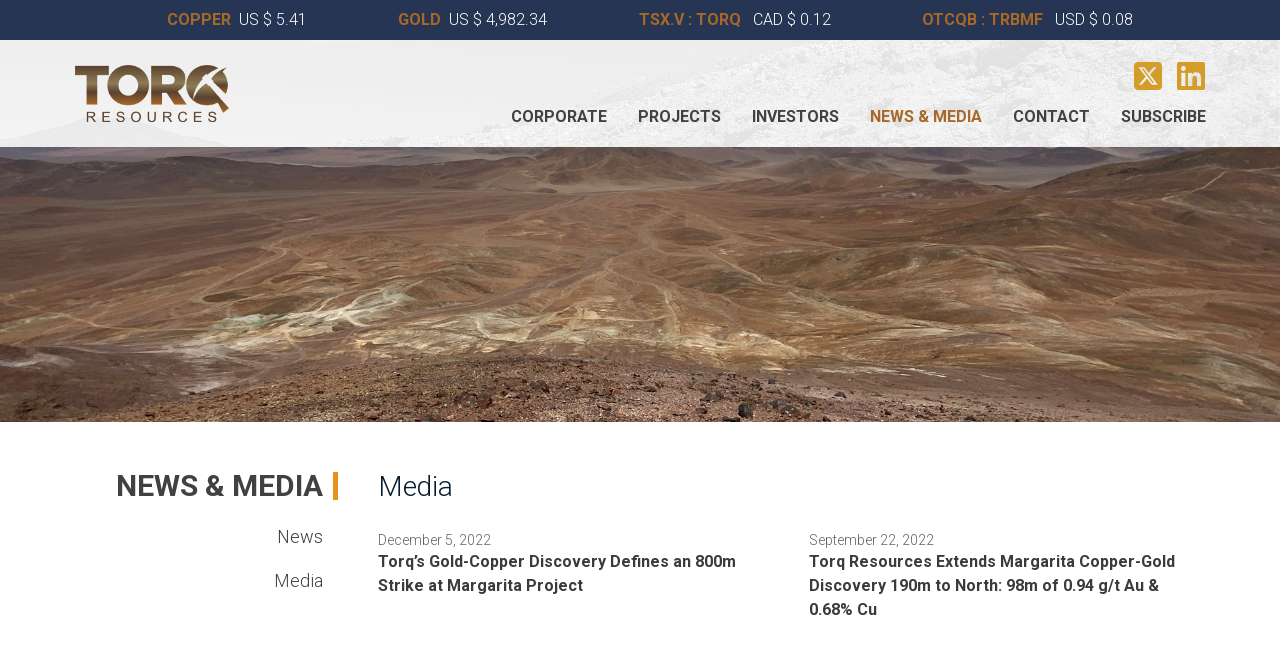

--- FILE ---
content_type: text/html; charset=utf-8
request_url: https://torqresources.com/news-media/media/page4
body_size: 6384
content:
<!DOCTYPE html><html id="top" class="-section media-page" lang="default" direction="ltr" env="live" xmlns:og="//opengraphprotocol.org/schema/"><head><title>Media | Torq Resources Inc.</title><meta name="viewport" content="width=device-width, initial-scale=1.0, user-scalable=no"><meta name="HandheldFriendly" content="True" /><meta name="MobileOptimized" content="320" /><link rel="dns-prefetch" href="//cdn.adnetcms.com"><link rel="alternate" type="application/rss+xml" href="//rss" title=" RSS Feed"><link rel="shortcut icon" href="/site/templates/img/favicon_new.png" /><meta property="og:site_name" content="Torq Resources Ltd." /><meta property="og:title" content="Torq Resources Inc." /><meta property="og:url" content="https://www.torqresources.com/" /><meta property="og:description" content="Torq Resources is a junior mining exploration company focused on delivering shareholder value through project acquisition and development." /><meta property="og:type" content="website" /><meta property="og:image" content="https://www.torqresources.com/site/templates/img/TORQ_Logo_new-3.png" /><meta name="twitter:title" content="Torq Resources Inc." /><meta name="twitter:url" content="https://www.torqresources.com/" /><meta name="twitter:description" content="Torq Resources is a junior mining exploration company focused on delivering shareholder value through project acquisition and development." /><meta name="twitter:image" content="https://www.torqresources.com/site/templates/img/TORQ_Logo_new-3.png" /><meta name="facebook-domain-verification" content="4d1k489d5fyweax6akldxzo2ps6c4f" /><link href="https://fonts.googleapis.com/css?family=Roboto:300,700" rel="stylesheet"><link rel="stylesheet" type="text/css" href="/site/assets/aiom/css_44b9e13f5e4a63a2ab2121cc82607ac4.css"><link rel="stylesheet" type="text/css" href="/site/templates/css/styles.css?1754501880"><link rel="stylesheet" type="text/css" href="/site/templates/css/misc.css?v=2.1"><link href="https://widgets.adnet.dev/charts/app.css" rel="preload" as="style"><link href="https://widgets.adnet.dev/charts/app.js" rel="preload" as="script"><link href="https://widgets.adnet.dev/charts/app.css" rel="stylesheet"><link rel="stylesheet" href="https://use.fontawesome.com/releases/v5.1.0/css/all.css" integrity="sha384-lKuwvrZot6UHsBSfcMvOkWwlCMgc0TaWr+30HWe3a4ltaBwTZhyTEggF5tJv8tbt" crossorigin="anonymous"><script async src="https://www.googletagmanager.com/gtag/js?id=G-PRG11FEJ1G"></script><script>
  window.dataLayer = window.dataLayer || [];
  function gtag(){dataLayer.push(arguments);}
  gtag('js', new Date());

  gtag('config', 'G-PRG11FEJ1G');
</script></head><body><div class='page-header-stock-bar'><div class='uk-container uk-container-center'><div class='symbol uk-hidden-small stock-quotes'
                data-currency='USD'
                data-provider='commodities'><span class='market'><strong>COPPER</strong> 
                    <span class='data' data-kind='copper' data-unit='lb' data-prefix='US $ '></span></span><span class='market'><strong>GOLD</strong> 
                    <span class='data' data-kind='gold' data-unit='oz' data-prefix='US $ '></span></span><span class='market'><strong>TSX.V : TORQ</strong> <span class='data'>&nbsp;
                                CAD $ 0.12 </span></span><span class='market'><strong>OTCQB : TRBMF</strong> <span class='data'>&nbsp;
                                USD $ 0.08 </span></span></div></div></div><div class='page-header-bg'><div class='uk-container uk-container-center'><a href='/' title='Back to Home Page' class='logo'><img src='/site/templates/img/TORQ_Logo_new.png' alt='Torq Resources Inc.'></a><div class='uk-navbar-flip'><div id='page-nav'><div class='uk-navbar-flip'><a href='#mobile-nav' class='mobile-nav uk-hidden-large uk-text-right' data-uk-offcanvas><span class='uk-icon-ellipsis-v uk-icon-large'></span></a><div class='social-container'><a href='https://twitter.com/torqresources' class='fa-brands fa-square-x-twitter fa-2x' target='_blank'></a><a href='https://www.linkedin.com/company/torq-resources-inc/' class='fab fa-linkedin fa-2x' target='_blank'></a></div><ul class='uk-navbar-nav uk-visible-large'><li class='first  uk-parent ' data-uk-dropdown="{pos:'bottom-right'}"><a href='/corporate/'>Corporate</a><div class='uk-dropdown uk-dropdown-navbar'><ul class='uk-nav uk-nav-dropdown uk-text-capitalize'><li><a href='/corporate/about/'>About</a></li><li><a href='/corporate/management/'>Management</a></li><li><a href='/corporate/directors/'>Directors &amp; Advisors</a></li><li><a href='/corporate/technical-team/'>Technical Team</a></li><li><a href='/corporate/corporate-governance/'>Corporate Governance</a></li><li><a href='/corporate/environmental-social-governance/'>ESG Values</a></li><li><a href='/corporate/estma/'>ESTMA</a></li><li><a href='/corporate/corporate-info/'>Corporate Info</a></li></ul></div></li><li class='  uk-parent ' data-uk-dropdown="{pos:'bottom-right'}"><a href='/projects/'>Projects</a><div class='uk-dropdown uk-dropdown-navbar'><ul class='uk-nav uk-nav-dropdown uk-text-capitalize'><li><a href='/projects/overview/'>Overview</a></li><li><a href='/projects/santa-cecilia/'>Santa Cecilia</a></li></ul></div></li><li class='  uk-parent ' data-uk-dropdown="{pos:'bottom-right'}"><a href='/investors/'>Investors</a><div class='uk-dropdown uk-dropdown-navbar'><ul class='uk-nav uk-nav-dropdown uk-text-capitalize'><li><a href='/investors/stock-info/'>Stock Info</a></li><li><a href='/investors/capital-structure/'>Capital Structure</a></li><li><a href='/investors/upcoming-events/'>Upcoming Events</a></li><li><a href='/investors/video/'>Video</a></li><li><a href='/investors/corporate-presentation/'>Corporate Presentation</a></li><li><a href='/investors/investor-handout/'>Fact Sheet</a></li><li><a href='/investors/financials/'>Financial Statements</a></li><li><a href='/investors/analyst-coverage/'>Analyst Coverage</a></li><li><a href='/investors/investor-package/'>Shareholder Meeting Package</a></li></ul></div></li><li class=' uk-active uk-parent ' data-uk-dropdown="{pos:'bottom-right'}"><a href='/news-media/'>News &amp; Media</a><div class='uk-dropdown uk-dropdown-navbar'><ul class='uk-nav uk-nav-dropdown uk-text-capitalize'><li><a href='/news-media/news/'>News</a></li><li><a href='/news-media/media/'>Media</a></li></ul></div></li><li class='   ' data-uk-dropdown="{pos:'bottom-right'}"><a href='/contact/'>Contact</a></li><li class='   last' data-uk-dropdown="{pos:'bottom-right'}"><a href='/subscribe/'>Subscribe</a></li></ul></div></div></div></div></div><div class='banner' style='background:url("/site/assets/files/2502/img_2632-1.jpg") no-repeat 50% 50%; background-size: cover;'></div><div id="page-main"><div class="uk-container uk-container-center"><div class="uk-grid uk-grid-collapse uk-margin-large-top uk-margin-bottom"><div class="uk-width-1-1 uk-width-medium-3-4 uk-push-1-4 main-col"><h1>Media</h1><div id="page-body"><div class='uk-grid'><div class='uk-width-medium-1-2 uk-margin-small-top uk-margin-bottom news-item'><h3>December 5, 2022</h3><strong>Torq’s Gold-Copper Discovery Defines an 800m Strike at Margarita Project</strong><iframe width='560' height='315' src='https://www.youtube.com/embed/STVHCG-Nr2A' frameborder='0' allow='accelerometer; autoplay; clipboard-write; encrypted-media; gyroscope; picture-in-picture' allowfullscreen></iframe><small><p>Torq has defined a gold–copper mineralized system over an impressive 800 meter strike length at the Falla 13 discovery at its Margarita project. Most notable among the results: 64&#160;m of 0.63&#160;g/t gold and 0.63% copper in 22MAR-017R, 130&#160;m of 0.36&#160;g/t Au and 0.28% Cu (including 30&#160;m of 1.02&#160;g/t Au and 0.57% Cu) in 22MAR-023R, and 62&#160;m of 0.51&#160;g/t Au and 0.38% Cu (including 16&#160;m of 1.6&#160;g/t Au and 0.98% Cu), in 22MAR-024R.</p></small><a href='https://www.financialsurvivalnetwork.com/2022/12/torqs-gold-copper-discovery-defines-an-800m-strike-at-margarita-project/' target='_blank' class='uk-button view-more'>View More</a></div><div class='uk-width-medium-1-2 uk-margin-small-top uk-margin-bottom news-item'><h3>September 22, 2022</h3><strong>Torq Resources Extends Margarita Copper-Gold Discovery 190m to North: 98m of 0.94 g/t Au &amp; 0.68% Cu</strong><iframe width='560' height='315' src='https://www.youtube.com/embed/wd0E6woqMmM' frameborder='0' allow='accelerometer; autoplay; clipboard-write; encrypted-media; gyroscope; picture-in-picture' allowfullscreen></iframe><small><p>Torq Resources has extended its initial discovery 190 metres to the north at the Margarita Iron-Oxide Copper Gold project located in northern Chile, approximately 65 kilometres north of the city of Copiapo. Drill hole 22MAR-014R intercepted 98&#160;m of 0.94&#160;g/t gold and 0.68% copper from 32&#160;m – 130&#160;m depth, successfully following up on the original discovery hole, 22MAR-013R, which intersected 90&#160;m of 0.94% copper and 0.84&#160;g/t gold.</p></small><a href='https://www.miningstockeducation.com/2022/09/torq-resources-extends-margarita-copper-gold-discovery-190m-to-north-98m-of-0-94-g-t-au-0-68-cu/' target='_blank' class='uk-button view-more'>View More</a></div><div class='uk-width-medium-1-2 uk-margin-small-top uk-margin-bottom news-item'><h3>September 21, 2022</h3><strong>Gold Fields as New Strategic Investor, Follow Up on Promising Discovery at Margarita</strong><iframe width='560' height='315' src='https://www.youtube.com/embed/kqKhpntk7tA' frameborder='0' allow='accelerometer; autoplay; clipboard-write; encrypted-media; gyroscope; picture-in-picture' allowfullscreen></iframe><small><p>Interview with Chief Geological Officer Michael Henrichsen. Torq Resources announced a strategic investment by Gold Fields of CAD 15 million and an extension to the discovery at Margarita. There, 10 drill results are still pending and will be released in the coming weeks.</p></small><a href='https://www.commodity-tv.com/play/torq-resources-gold-fields-as-new-strategic-investor-follow-up-on-promising-discovery-at-margarita/' target='_blank' class='uk-button view-more'>View More</a></div><div class='uk-width-medium-1-2 uk-margin-small-top uk-margin-bottom news-item '><h3>September 13, 2022</h3><strong>Sept. 13, 2022 Presentation - Precious Metals Summit, Beaver Creek</strong><a  href='https://www.gowebcasting.com/events/precious-metals-summit-conferences-llc/2022/09/13/torq-resources-inc/play/stream/34686' target='_blank'><img class='' src='/site/assets/files/2749/torq_1.jpg'></a><small></small><a href='https://www.gowebcasting.com/events/precious-metals-summit-conferences-llc/2022/09/13/torq-resources-inc/play/stream/34686' target='_blank' class='uk-button view-more'>View More</a></div><div class='uk-width-medium-1-2 uk-margin-small-top uk-margin-bottom news-item'><h3>July 22, 2022</h3><strong>Torq Resources Initiates Follow-up Drilling at First of Its Two Significant Copper-Gold Discoveries</strong><iframe width='560' height='315' src='https://www.youtube.com/embed/hX6P-uSdKyg' frameborder='0' allow='accelerometer; autoplay; clipboard-write; encrypted-media; gyroscope; picture-in-picture' allowfullscreen></iframe><small><p>Torq Resources (TSXV: TORQ | OTCQX: TRBMF) has commenced its follow-up drill program at the Margarita Iron-Oxide-Copper-Gold (IOCG) project, located on the Coasta Coardillera belt in Chile and where the Company made a new discovery of 90 metres of 0.94% copper and 0.84&#160;g/t gold during the first ever drill program on the project.</p></small><a href='https://www.miningstockeducation.com/2022/07/torq-resources-initiates-follow-up-drilling-at-first-of-its-two-significant-copper-gold-discoveries/' target='_blank' class='uk-button view-more'>View More</a></div><div class='uk-width-medium-1-2 uk-margin-small-top uk-margin-bottom news-item'><h3>July 19, 2022</h3><strong>Torq Resources begins phase II drilling at Margarita Project</strong><iframe width='560' height='315' src='https://cdn.jwplayer.com/previews/APzO6j9J' frameborder='0' allow='accelerometer; autoplay; clipboard-write; encrypted-media; gyroscope; picture-in-picture' allowfullscreen></iframe><small><p>Torq has initiated phase II drilling at the Margarita Iron-Oxide-Copper-Gold project in Chile. Drilling is targeting a new discovery of 90&#160;m of 0.94&#160;% copper and 0.84&#160;g/t gold (22MAR-013R) from phase I drilling along the Falla 13 structural corridor.</p></small><a href='https://themarketherald.ca/torq-resources-tsxvtorq-begins-phase-ii-drilling-at-margarita-project-2022-07-19/' target='_blank' class='uk-button view-more'>View More</a></div><div class='uk-width-medium-1-2 uk-margin-small-top uk-margin-bottom news-item'><h3>July 6, 2022</h3><strong>CEO.CA Interview at PDAC 2022</strong><iframe width='560' height='315' src='https://www.youtube.com/embed/op441z5MMVo' frameborder='0' allow='accelerometer; autoplay; clipboard-write; encrypted-media; gyroscope; picture-in-picture' allowfullscreen></iframe><small><p>CEO.CA caught up with Shawn Wallace, Executive Chair at Torq Resources (TSXV: TORQ, OTCQB: TRBMF, FSE: S8QN) to discuss his career journey, the company&#8217;s future plans, investment advice, and outlook for the industry.</p></small></div><div class='uk-width-medium-1-2 uk-margin-small-top uk-margin-bottom news-item'><h3>May 24, 2022</h3><strong>&#039;Classic boots on the ground&#039; exploration leads to big discovery for Torq Resources</strong><iframe width='560' height='315' src='https://www.youtube.com/embed/3ZNhk5SAnws' frameborder='0' allow='accelerometer; autoplay; clipboard-write; encrypted-media; gyroscope; picture-in-picture' allowfullscreen></iframe><small><p>Through a combination of classic boots on the ground and some good geophysics Torq was able to identify &#8220;a beautiful structure,&#8221; said the company&#8217;s Chief Geological Officer, Michael Henrichsen. Henrichsen and Executive Chair, Shawn Wallace, spoke to Kitco about the company&#8217;s discovery at its Margarita iron-oxide copper-gold project in Chile. The company announced 90 metres of 0.94% copper and 0.84&#160;g/t gold.</p></small><a href='https://www.kitco.com/commentaries/investment-trends/2022-05-13/-Classic-boots-on-the-ground-exploration-leads-to-big-discovery-for-Torq-Resources.html' target='_blank' class='uk-button view-more'>View More</a></div><div class='uk-width-medium-1-2 uk-margin-small-top uk-margin-bottom news-item'><h3>May 16, 2022</h3><strong>Insight on New Discovery at Margarita</strong><iframe width='560' height='315' src='https://www.youtube.com/embed/Yf-0L2au5ik' frameborder='0' allow='accelerometer; autoplay; clipboard-write; encrypted-media; gyroscope; picture-in-picture' allowfullscreen></iframe><small><p>Interview with Executive Chair, Shawn Wallace, and Chief Geological Officer, Michael Henrichsen. Torq Resources recently made a new discovery at the Margarita Copper-Gold Project with hole 22MAR-013R at 90m and 0.94% copper and 0.84&#160;g gold per tonne.</p></small></div><div class='uk-width-medium-1-2 uk-margin-small-top uk-margin-bottom news-item'><h3>May 9, 2022</h3><strong>Torq Resources – Discovery Announced At The Margarita Project</strong><audio controls src='https://www.kereport.com/wp-content/uploads/2022-05-02-Shawn-Wallace-and-Michael-Henrichsen-Torq-Resources.mp3'>
            Your browser does not support audio.
            </audio><small><p>Torq Resources (TSX.V:TORQ – OTCQX:TRBMF) announced a new copper-gold discovery at the Margarita Project in Chile. Hole 13 intersected 90 metres of 0.94% copper and 0.84&#160;g/t gold. This hole was drilled in the north-central part of the project.</p></small><a href='https://www.kereport.com/2022/05/02/torq-resources-more-information-on-the-discovery-announced-today-at-the-margarita-project/' target='_blank' class='uk-button view-more'>View More</a></div><div><ul class='MarkupPagerNav uk-pagination'><li class='MarkupPagerNavPrevious MarkupPagerNavFirst'><span><a href='/news-media/media/page3'><span>Prev</span></a></span></li><li class='MarkupPagerNavFirstNum'><span><a href='/news-media/media/'><span>1</span></a></span></li><li><span><a href='/news-media/media/page2'><span>2</span></a></span></li><li><span><a href='/news-media/media/page3'><span>3</span></a></span></li><li class='uk-active'><span><a href='/news-media/media/page4'><span>4</span></a></span></li><li><span><a href='/news-media/media/page5'><span>5</span></a></span></li><li><span><a href='/news-media/media/page6'><span>6</span></a></span></li><li class='MarkupPagerNavLastNum'><span><a href='/news-media/media/page7'><span>7</span></a></span></li><li class='MarkupPagerNavNext MarkupPagerNavLast'><span><a href='/news-media/media/page5'><span>Next</span></a></span></li></ul></div></div></div></div><div class="uk-width-1-1 uk-width-medium-1-4 uk-pull-3-4"><div class='aside ' data-uk-sticky='{top:30}'><h2>News &amp; Media</h2><ul class='uk-nav'><li class=' uk-parent'><a href='/news-media/news/'><span></span>News</a></li><li class='uk-active uk-parent'><a href='/news-media/media/'><span></span>Media</a></li></ul></div></div></div></div></div><div class="footer footer-menu-bg"><div class="uk-container uk-container-center"><div class="logo-copyright"><div class="logo"><a href='/' title='Back to Home Page'><img src='/site/templates/img/logo-white.png' alt='{$settings->title}'></a></div><div class="copyright">
                        © 2026 Torq Resources Inc.                    </div></div><div class="stock-symbols-nav uk-text-right uk-hidden-small"><div class="stock-symbols"><span>TSX.V: TORQ</span> | <span>OTCQB: TRBMF</span></div><div><ul class='nav sitemap-nav footer-container'><li class='first  uk-parent uk-active '><a href='/news-media/'>News &amp; Media</a><ul><li class=''><a href='/news-media/news/'>News</a></li><li class='uk-active'><a href='/news-media/media/'>Media</a></li></ul></li><li class='   '><a href='/contact/'>Contact</a></li><li class='   '><a href='/subscribe/'>Subscribe</a></li><li class='   '><a href='/site-map/'>Site Map</a></li><li class='   '><a href='/legal/'>Legal</a></li></ul></div></div></div></div><div id='mobile-nav' class='uk-offcanvas'><div class='uk-offcanvas-bar uk-offcanvas-bar-flip'><ul class='uk-nav uk-nav-offcanvas uk-nav-parent-icon' data-uk-nav><li><a href='/'>Home</a></li><li class='  uk-parent'><a href='#'>Corporate</a><ul class='uk-nav-sub uk-list-space uk-margin-left'><li class=''><a href='/corporate/about/'>About</a><ul class='aside uk-nav'></ul></li><li class=''><a href='/corporate/management/'>Management</a><ul class='aside uk-nav'></ul></li><li class=''><a href='/corporate/directors/'>Directors &amp; Advisors</a><ul class='aside uk-nav'></ul></li><li class=''><a href='/corporate/technical-team/'>Technical Team</a><ul class='aside uk-nav'></ul></li><li class=''><a href='/corporate/corporate-governance/'>Corporate Governance</a><ul class='aside uk-nav'></ul></li><li class=''><a href='/corporate/environmental-social-governance/'>ESG Values</a><ul class='aside uk-nav'></ul></li><li class=''><a href='/corporate/estma/'>ESTMA</a><ul class='aside uk-nav'></ul></li><li class=''><a href='/corporate/corporate-info/'>Corporate Info</a><ul class='aside uk-nav'></ul></li></ul></li><li class='  uk-parent'><a href='#'>Projects</a><ul class='uk-nav-sub uk-list-space uk-margin-left'><li class=''><a href='/projects/overview/'>Overview</a><ul class='aside uk-nav'></ul></li><li class=''><a href='/projects/santa-cecilia/'>Santa Cecilia</a><ul class='aside uk-nav'></ul></li></ul></li><li class='  uk-parent'><a href='#'>Investors</a><ul class='uk-nav-sub uk-list-space uk-margin-left'><li class=''><a href='/investors/stock-info/'>Stock Info</a><ul class='aside uk-nav'></ul></li><li class=''><a href='/investors/capital-structure/'>Capital Structure</a><ul class='aside uk-nav'></ul></li><li class=''><a href='/investors/upcoming-events/'>Upcoming Events</a><ul class='aside uk-nav'></ul></li><li class=''><a href='/investors/video/'>Video</a><ul class='aside uk-nav'></ul></li><li class=''><a href='/investors/corporate-presentation/'>Corporate Presentation</a><ul class='aside uk-nav'></ul></li><li class=''><a href='/investors/investor-handout/'>Fact Sheet</a><ul class='aside uk-nav'></ul></li><li class=''><a href='/investors/financials/'>Financial Statements</a><ul class='aside uk-nav'></ul></li><li class=''><a href='/investors/analyst-coverage/'>Analyst Coverage</a><ul class='aside uk-nav'></ul></li><li class=''><a href='/investors/investor-package/'>Shareholder Meeting Package</a><ul class='aside uk-nav'></ul></li></ul></li><li class='uk-active  uk-parent'><a href='#'>News &amp; Media</a><ul class='uk-nav-sub uk-list-space uk-margin-left'><li class=''><a href='/news-media/news/'>News</a><ul class='aside uk-nav'><li class='level-3'><a href='/news-media/news/2025/'>2025</a></li><li class='level-3'><a href='/news-media/news/2024/'>2024</a></li><li class='level-3'><a href='/news-media/news/2023/'>2023</a></li><li class='level-3'><a href='/news-media/news/2022/'>2022</a></li><li class='level-3'><a href='/news-media/news/2021/'>2021</a></li><li class='level-3'><a href='/news-media/news/2020/'>2020</a></li><li class='level-3'><a href='/news-media/news/2019/'>2019</a></li><li class='level-3'><a href='/news-media/news/2018/'>2018</a></li><li class='level-3'><a href='/news-media/news/2017/'>2017</a></li><li class='level-3'><a href='/news-media/news/2016/'>2016</a></li></ul></li><li class='uk-active'><a href='/news-media/media/'>Media</a><ul class='aside uk-nav'></ul></li></ul></li><li class=' '><a href='/contact/'>Contact</a></li><li class=' '><a href='/subscribe/'>Subscribe</a></li></ul><div class='uk-panel uk-text-center'><small>© 2026 Torq Resources Inc.<br />All rights reserved.<br />Disclaimer</small></div></div></div><div id="subscribe-modal" class="uk-modal"><div class="uk-modal-dialog"><div class="uk-modal-header"><a class="uk-modal-close uk-close uk-align-right"></a><h3 class='uk-text-center'>Subscribe to our Email List</h3></div><script charset='utf-8' type='text/javascript' src='//js.hsforms.net/forms/embed/v2.js'></script><script>
  hbspt.forms.create({
    portalId: '4643056',
    formId: '30f27777-857b-4439-befb-3b5c0bfedec5',
    region: 'na1'
  });
</script></div></div><script src="/site/assets/aiom/js_f271a2ee3fc2731711cfee537e19e09c.js"></script><script src="https://kit.fontawesome.com/3c5e9ec639.js" crossorigin="anonymous"></script><script src="https://cdn.adnetcms.com/lib/adnetapi/js/stockquotes.min.js" async defer></script><script>(function(w,d,s,l,i){w[l]=w[l]||[];w[l].push({'gtm.start':
new Date().getTime(),event:'gtm.js'});var f=d.getElementsByTagName(s)[0],
j=d.createElement(s),dl=l!='dataLayer'?'&l='+l:'';j.async=true;j.src=
'https://www.googletagmanager.com/gtm.js?id='+i+dl;f.parentNode.insertBefore(j,f);
})(window,document,'script','dataLayer','GTM-K4PFDVB');</script><noscript><iframe src="https://www.googletagmanager.com/ns.html?id=GTM-K4PFDVB"
height="0" width="0" style="display:none;visibility:hidden"></iframe></noscript><script>
!function(f,b,e,v,n,t,s)
{if(f.fbq)return;n=f.fbq=function(){n.callMethod?
n.callMethod.apply(n,arguments):n.queue.push(arguments)};
if(!f._fbq)f._fbq=n;n.push=n;n.loaded=!0;n.version='2.0';
n.queue=[];t=b.createElement(e);t.async=!0;
t.src=v;s=b.getElementsByTagName(e)[0];
s.parentNode.insertBefore(t,s)}(window, document,'script',
'https://connect.facebook.net/en_US/fbevents.js');
fbq('init', '403152638195587');
fbq('track', 'PageView');
</script><noscript><img height="1" width="1" style="display:none"
src="https://www.facebook.com/tr?id=403152638195587&ev=PageView&noscript=1"
/></noscript><script async src="https://www.googletagmanager.com/gtag/js?id=AW-303460912"></script><script>
window.dataLayer = window.dataLayer || [];
function gtag(){dataLayer.push(arguments);}
gtag('js', new Date());
gtag('config', 'AW-303460912');
</script><script>!function(s,a,e,v,n,t,z){if(s.saq)return;n=s.saq=function(){n.callMethod?n.callMethod.apply(n,arguments):n.queue.push(arguments)};if(!s._saq)s._saq=n;n.push=n;n.loaded=!0;n.version='1.0';n.queue=[];t=a.createElement(e);t.async=!0;t.src=v;z=a.getElementsByTagName(e)[0];z.parentNode.insertBefore(t,z)}(window,document,'script','https://tags.srv.stackadapt.com/events.js');saq('ts', 'KFj3Vf6GG4gLuarTxXmWXQ');</script><script defer src="https://static.cloudflareinsights.com/beacon.min.js/vcd15cbe7772f49c399c6a5babf22c1241717689176015" integrity="sha512-ZpsOmlRQV6y907TI0dKBHq9Md29nnaEIPlkf84rnaERnq6zvWvPUqr2ft8M1aS28oN72PdrCzSjY4U6VaAw1EQ==" data-cf-beacon='{"version":"2024.11.0","token":"645b67870a1448668a01ebb85d1a4d60","r":1,"server_timing":{"name":{"cfCacheStatus":true,"cfEdge":true,"cfExtPri":true,"cfL4":true,"cfOrigin":true,"cfSpeedBrain":true},"location_startswith":null}}' crossorigin="anonymous"></script>
</body></html>

--- FILE ---
content_type: text/html; charset=utf-8
request_url: https://cdn.jwplayer.com/previews/APzO6j9J
body_size: 1369
content:
<!DOCTYPE html>
<html>
  <head prefix="og:http://ogp.me/ns#">
    <title>Torq Resources Inc. - Shawn Wallace, CEO - 19 July 2022</title>
    <meta charset="utf-8">
    <meta property="og:url" content="https://cdn.jwplayer.com/previews/APzO6j9J">
    <meta property="og:title" content="Torq Resources Inc. - Shawn Wallace, CEO - 19 July 2022">
    <meta property="og:image" content="https://assets-jpcust.jwpsrv.com/thumbs/APzO6j9J-720.jpg">
    <meta property="og:description" content="Torq Resources Inc. - Shawn Wallace, CEO - 19 July 2022">
    <meta property="og:type" content="video">
    <meta property="og:video" content="https://cdn.jwplayer.com/videos/APzO6j9J-mpq0Krcy.mp4">
    <meta property="og:video:secure_url" content="https://cdn.jwplayer.com/videos/APzO6j9J-mpq0Krcy.mp4">
    <meta property="og:video:type" content="video/mp4">
    <meta property="og:video:width" content="640">
    <meta property="og:video:height" content="360">
    <meta name="twitter:card" content="player">
    <meta name="twitter:player" content="https://cdn.jwplayer.com/players/APzO6j9J.html">
    <meta name="twitter:player:width" content="640">
    <meta name="twitter:player:height" content="360">
    <meta name="twitter:player:stream" content="https://cdn.jwplayer.com/videos/APzO6j9J-640.mp4">
    <meta name="twitter:player:stream:content_type" content="video/mp4; codecs=&quot;avc1.42E01E, mp4a.40.2&quot;">
    <style type="text/css">
        body { background: #2f3542; color: #FFF; font: 1rem/1.5 Arial, sans-serif; margin: 0 auto; padding: 0; overflow: hidden }
        #title, #description { display: none; font-weight: normal; -webkit-font-smoothing: antialiased }
        #title { font-size: 24px; margin: 40px auto 10px }
        #description { color: #aab4c8; font-size: 14px; margin: 15px auto }
    </style>
    <script type="text/javascript">
    </script>
  </head>
  <body>
    <h1 id="title">Torq Resources Inc. - Shawn Wallace, CEO - 19 July 2022</h1>
    <div id="botr_APzO6j9J_SLy4o1M2Qg8u8NEzopA4_div"></div>
    <p id="description">Torq Resources Inc. - Shawn Wallace, CEO - 19 July 2022</p>
    <script>
        (function() {
            var head = document.head;
            var script;
            function setupPlayer(w, h) {
                if (script) return;
                script = document.createElement('script');
                script.async = 1;
                script.src = "https://cdn.jwplayer.com/players/APzO6j9J.js";
                head.appendChild(script);
                if (w && h) {
                    var interval = setInterval(function() {
                        var jwplayer = window.jwplayer;
                        if (jwplayer && jwplayer('botr_APzO6j9J_SLy4o1M2Qg8u8NEzopA4_div')) {
                            clearInterval(interval);
                            jwplayer('botr_APzO6j9J_SLy4o1M2Qg8u8NEzopA4_div').on('ready', function(){this.resize(w, h);});
                        }
                    }, 100);
                }
            }
            function setMeta(name, value) {
                var meta = window.document.querySelector('meta[property="' + name + '"]');
                if (!meta) {
                    meta = document.createElement('meta');
                    meta.setAttribute('property', name);
                    head.appendChild(meta);
                }
                meta.setAttribute('content', value);
            }
            if (window === window.top) {
                document.getElementById("title").style.display = "block";
                document.getElementById("description").style.display = "block";
                document.body.style.width = "640px";
                setupPlayer();
            } else {
                var w = 0;
                var h = 0;
                    if (window.innerWidth) {
                        w = Math.max(window.innerWidth,document.documentElement.clientWidth);
                        h = Math.max(window.innerHeight,document.documentElement.clientHeight);
                    }
                /** Used to pass play/pause messages parent iframe via postMessage **/
                window.addEventListener("message", function(evt) {
                    var player = window.jwplayer ? window.jwplayer('botr_APzO6j9J_SLy4o1M2Qg8u8NEzopA4_div') : null;
                    switch (evt.data) {
                        case "play" && player:
                            player.play();
                            break;
                        case "pause" && player:
                            player.pause();
                            break;
                        default:
                            if (evt.data.type && evt.data.type === 'page-meta' && !script) {
                                setMeta('og:description', evt.data.description);
                                setMeta('og:title', evt.data.title);
                                setupPlayer(w, h);
                            }
                    }
                });
                window.addEventListener('load', function() {
                    setTimeout(function() {setupPlayer(w, h);}, 100);
                });
            }
        }());
    </script>
  </body>
</html>


--- FILE ---
content_type: text/css
request_url: https://torqresources.com/site/templates/css/styles.css?1754501880
body_size: 9484
content:
*{-webkit-box-sizing:border-box;-moz-box-sizing:border-box;box-sizing:border-box;outline:none;vertical-align:top}a{-webkit-transition:color 0.2s ease-in-out, background 0.2s ease-in-out;-moz-transition:color 0.2s ease-in-out, background 0.2s ease-in-out;transition:color 0.2s ease-in-out, background 0.2s ease-in-out}.align_right{float:right;margin:10px 0 10px 10px}.align_left{float:left;margin:10px 10px 10px 0}.greyscale{filter:url('../js/vendor/filters.svg#grayscale');-webkit-filter:grayscale(100%);-moz-filter:grayscale(100%);-ms-filter:grayscale(100%);-o-filter:grayscale(100%);filter:gray}.greyscale:hover{filter:none;-webkit-filter:grayscale(0%);-moz-filter:grayscale(0%);-ms-filter:grayscale(0%);-o-filter:grayscale(0%)}.uk-text-capitalize{text-transform:capitalize !important}.uk-text-uppercase{text-transform:uppercase !important}.uk-text-lowercase{text-transform:lowercase !important}.uk-text-italic{font-style:italic !important}.col-2,.two-col,.col-two{-moz-column-count:2;-moz-column-gap:50px;-webkit-column-count:2;-webkit-column-gap:50px;column-count:2;column-gap:50px}ul.col-2,ul.two-col,ul.col-two{-moz-column-count:2;-moz-column-gap:50px;-webkit-column-count:2;-webkit-column-gap:50px;column-count:2;column-gap:10px;margin:0;padding:0}.col-3,.three-col,.col-three{-moz-column-count:3;-moz-column-gap:40px;-webkit-column-count:3;-webkit-column-gap:40px;column-count:3;column-gap:40px}ul.col-3,ul.three-col,ul.col-three{-moz-column-count:3;-moz-column-gap:40px;-webkit-column-count:3;-webkit-column-gap:40px;column-count:3;column-gap:10px;margin:0;padding:0}.col-4,.four-col,.col-four{-moz-column-count:4;-moz-column-gap:30px;-webkit-column-count:4;-webkit-column-gap:30px;column-count:4;column-gap:30px}ul.col-4,ul.four-col,ul.col-four{-moz-column-count:4;-moz-column-gap:30px;-webkit-column-count:4;-webkit-column-gap:30px;column-count:4;column-gap:10px;margin:0;padding:0}.keeptogether{display:inline-block;width:100%}@media screen and (max-width:480px){.two-col,.col-two{-moz-column-count:1;-webkit-column-count:1;column-count:1}.three-col,.col-three{-moz-column-count:1;-webkit-column-count:1;column-count:1}}.sf-menu,.sf-menu *{margin:0;padding:0;list-style:none}.sf-menu li{position:relative;background:none}.sf-menu ul{position:absolute;display:none;top:100%;left:0;z-index:99}.sf-menu > li{float:left}.sf-menu li:hover > ul,.sf-menu li.sfHover > ul{display:block;background:none}.sf-menu a{display:block;position:relative;border:0}.sf-menu ul ul{top:0;left:100%}.sf-menu{float:left}.sf-menu ul{box-shadow:2px 2px 6px rgba(0, 0, 0, .2);min-width:12em;*width:12em}.sf-menu a{padding:0;text-decoration:none;zoom:1}.sf-menu li{white-space:nowrap;*white-space:normal;-webkit-transition:background 0.2s;transition:background 0.2s}.sf-menu ul li{background:none}.sf-menu li:hover,.sf-menu li.sfHover{transition:none;background:none}.sf-arrows.sf-with-ul:after{content:'';position:absolute;top:50%;right:0;margin-top:0;height:0;width:0}input.parsley-success,select.parsley-success,textarea.parsley-success{color:#468847;background-color:#dff0d8;border:1px solid #d6e9c6}input.parsley-error,select.parsley-error,textarea.parsley-error{color:#b94a48;background-color:#f2dede;border:1px solid #eed3d7}.parsley-errors-list{margin:2px 0 3px;padding:0;list-style-type:none;font-size:0.9em;line-height:0.9em;opacity:0;transition:all 0.3s ease-in;-o-transition:all 0.3s ease-in;-moz-transition:all 0.3s ease-in;-webkit-transition:all 0.3s ease-in}.parsley-errors-list.filled{opacity:1}.nav.sitemap-nav{list-style:none;padding:20px 0}.nav.sitemap-nav a{color:#999}.nav.sitemap-nav a:hover,.nav.sitemap-nav li.active > a{color:#fff}.nav.sitemap-nav > li{display:inline-block;vertical-align:top;margin:0 20px 10px 0}.nav.sitemap-nav > li{font-weight:bold}.nav.sitemap-nav > li li{font-weight:normal}.nav.sitemap-nav > li ul{list-style:none;margin:0;padding:0}.uk-width-large-1-8,.uk-width-medium-1-8,.uk-width-small-1-8,.uk-width-1-8{width:12.5%}.uk-width-large-2-8,.uk-width-medium-2-8,.uk-width-small-2-8,.uk-width-2-8{width:25%}.uk-width-large-3-8,.uk-width-medium-3-8,.uk-width-small-3-8,.uk-width-3-8{width:37.5%}.uk-width-large-4-8,.uk-width-medium-4-8,.uk-width-small-4-8,.uk-width-4-8{width:50%}.uk-width-large-5-8,.uk-width-medium-5-8,.uk-width-small-5-8,.uk-width-5-8{width:62.5%}.uk-width-large-6-8,.uk-width-medium-6-8,.uk-width-small-6-8,.uk-width-6-8{width:75%}.uk-width-large-7-8,.uk-width-medium-7-8,.uk-width-small-7-8,.uk-width-7-8{width:87.5%}.uk-width-large-8-8,.uk-width-medium-8-8,.uk-width-small-8-8,.uk-width-8-8{width:100%}.fancybox-wrap,.fancybox-skin,.fancybox-outer,.fancybox-inner,.fancybox-image,.fancybox-wrap iframe,.fancybox-wrap object,.fancybox-nav,.fancybox-nav span,.fancybox-tmp{padding:0;margin:0;border:0;outline:0;vertical-align:top}.fancybox-wrap{position:absolute;top:0;left:0;z-index:8020}.fancybox-skin{position:relative;background:#f9f9f9;color:#444;text-shadow:none;-webkit-border-radius:4px;-moz-border-radius:4px;border-radius:4px}.fancybox-opened{z-index:8030}.fancybox-opened .fancybox-skin{-webkit-box-shadow:0 10px 25px rgba(0, 0, 0, 0.5);-moz-box-shadow:0 10px 25px rgba(0, 0, 0, 0.5);box-shadow:0 10px 25px rgba(0, 0, 0, 0.5)}.fancybox-outer,.fancybox-inner{position:relative}.fancybox-inner{overflow:hidden}.fancybox-type-iframe .fancybox-inner{-webkit-overflow-scrolling:touch}.fancybox-error{color:#444;font:14px/20px "Helvetica Neue", Helvetica, Arial, sans-serif;margin:0;padding:15px;white-space:nowrap}.fancybox-image,.fancybox-iframe{display:block;width:100%;height:100%}.fancybox-image{max-width:100%;max-height:100%}#fancybox-loading,.fancybox-close,.fancybox-prev span,.fancybox-next span{background-image:url('//cdnjs.cloudflare.com/ajax/libs/fancybox/2.1.4/fancybox_sprite.png')}#fancybox-loading{position:fixed;top:50%;left:50%;margin-top:-22px;margin-left:-22px;background-position:0 -108px;opacity:0.8;cursor:pointer;z-index:8060}#fancybox-loading div{width:44px;height:44px;background:url('//cdnjs.cloudflare.com/ajax/libs/fancybox/2.1.4/fancybox_loading.gif') center center no-repeat}.fancybox-close{position:absolute;top:-18px;right:-18px;width:36px;height:36px;cursor:pointer;z-index:8040}.fancybox-nav{position:absolute;top:0;width:40%;height:100%;cursor:pointer;text-decoration:none;background:transparent url('//cdnjs.cloudflare.com/ajax/libs/fancybox/2.1.4/blank.gif');-webkit-tap-highlight-color:rgba(0, 0, 0, 0);z-index:8040}.fancybox-prev{left:0}.fancybox-next{right:0}.fancybox-nav span{position:absolute;top:50%;width:36px;height:34px;margin-top:-18px;cursor:pointer;z-index:8040;visibility:hidden}.fancybox-prev span{left:10px;background-position:0 -36px}.fancybox-next span{right:10px;background-position:0 -72px}.fancybox-nav:hover span{visibility:visible}.fancybox-tmp{position:absolute;top:-99999px;left:-99999px;visibility:hidden;max-width:99999px;max-height:99999px;overflow:visible !important}.fancybox-lock{overflow:hidden}.fancybox-overlay{position:absolute;top:0;left:0;overflow:hidden;display:none;z-index:8010;background:url('//cdnjs.cloudflare.com/ajax/libs/fancybox/2.1.4/fancybox_overlay.png')}.fancybox-overlay-fixed{position:fixed;bottom:0;right:0}.fancybox-lock .fancybox-overlay{overflow:auto;overflow-y:scroll}.fancybox-title{visibility:hidden;font:normal 13px/20px "Helvetica Neue", Helvetica, Arial, sans-serif;position:relative;text-shadow:none;z-index:8050}.fancybox-opened .fancybox-title{visibility:visible}.fancybox-title-float-wrap{position:absolute;bottom:0;right:50%;margin-bottom:-35px;z-index:8050;text-align:center}.fancybox-title-float-wrap .child{display:inline-block;margin-right:-100%;padding:2px 20px;background:transparent;background:rgba(0, 0, 0, 0.8);-webkit-border-radius:15px;-moz-border-radius:15px;border-radius:15px;text-shadow:0 1px 2px #222;color:#fff;font-weight:bold;line-height:24px;white-space:nowrap}.fancybox-title-outside-wrap{position:relative;margin-top:10px;color:#fff}.fancybox-title-inside-wrap{padding-top:10px}.fancybox-title-over-wrap{position:absolute;bottom:0;left:0;color:#fff;padding:10px;background:#000;background:rgba(0, 0, 0, .8)}#fancybox-buttons{position:fixed;left:0;width:100%;z-index:8050}#fancybox-buttons.top{top:10px}#fancybox-buttons.bottom{bottom:10px}#fancybox-buttons ul{display:block;width:166px;height:30px;margin:0 auto;padding:0;list-style:none;border:1px solid #111;border-radius:3px;-webkit-box-shadow:inset 0 0 0 1px rgba(255, 255, 255, .05);-moz-box-shadow:inset 0 0 0 1px rgba(255, 255, 255, .05);box-shadow:inset 0 0 0 1px rgba(255, 255, 255, .05);background:#323232;background:-moz-linear-gradient(top, #444 0, #343434 50%, #292929 50%, #333 100%);background:-webkit-gradient(linear, left top, left bottom, color-stop(0%, #444), color-stop(50%, #343434), color-stop(50%, #292929), color-stop(100%, #333));background:-webkit-linear-gradient(top, #444 0, #343434 50%, #292929 50%, #333 100%);background:-o-linear-gradient(top, #444 0, #343434 50%, #292929 50%, #333 100%);background:-ms-linear-gradient(top, #444 0, #343434 50%, #292929 50%, #333 100%);background:linear-gradient(top, #444 0, #343434 50%, #292929 50%, #333 100%);filter:progid:DXImageTransform.Microsoft.gradient(startColorstr='#444444',endColorstr='#222222',GradientType=0)}#fancybox-buttons ul li{float:left;margin:0;padding:0}#fancybox-buttons a{display:block;width:30px;height:30px;text-indent:-9999px;background-image:url('//cdnjs.cloudflare.com/ajax/libs/fancybox/2.1.4/helpers/fancybox_buttons.png');background-repeat:no-repeat;outline:0;opacity:0.8}#fancybox-buttons a:hover{opacity:1}#fancybox-buttons a.btnPrev{background-position:5px 0}#fancybox-buttons a.btnNext{background-position:-33px 0;border-right:1px solid #3e3e3e}#fancybox-buttons a.btnPlay{background-position:0 -30px}#fancybox-buttons a.btnPlayOn{background-position:-30px -30px}#fancybox-buttons a.btnToggle{background-position:3px -60px;border-left:1px solid #111;border-right:1px solid #3e3e3e;width:35px}#fancybox-buttons a.btnToggleOn{background-position:-27px -60px}#fancybox-buttons a.btnClose{border-left:1px solid #111;width:35px;background-position:-56px 0}#fancybox-buttons a.btnDisabled{opacity:0.4;cursor:default}#fancybox-thumbs{position:fixed;left:0;width:100%;overflow:hidden;z-index:8050}#fancybox-thumbs.bottom{bottom:2px}#fancybox-thumbs.top{top:2px}#fancybox-thumbs ul{position:relative;list-style:none;margin:0;padding:0}#fancybox-thumbs ul li{float:left;padding:1px;opacity:0.5}#fancybox-thumbs ul li.active{opacity:0.75;padding:0;border:1px solid #fff}#fancybox-thumbs ul li:hover{opacity:1}#fancybox-thumbs ul li a{display:block;position:relative;overflow:hidden;border:1px solid #222;background:#111;outline:0}#fancybox-thumbs ul li img{display:block;position:relative;border:0;padding:0}html{font-family:'Roboto', serif;font-size:16px;line-height:24px;height:100%;color:#3b3b3c}body{min-height:100%;background:#fff}em{color:#3b3b3c}a{transition:all 300ms ease-in-out;color:#414042}a:hover{text-decoration:none;color:#005c8f}a.more-button{display:inline-block;padding:15px 35px;color:#fff;font-size:20px;line-height:20px;text-transform:uppercase;background:#414042;transition:background-color 1s}a.more-button:hover{background:#005c8f}a.anchor{position:absolute;display:block;height:0;width:0;min-height:0;min-width:0;padding:0;margin:0;text-decoration:none}h1,h2{font-family:'Roboto', serif;transition:all 400ms ease-in-out}h3,h4,h5,h6{font-family:'Roboto', serif;transition:all 400ms ease-in-out}h1{color:#061e32;font-size:28px;line-height:30px;font-weight:300}h2{color:#414042;font-size:30px;line-height:32px;font-weight:700;text-transform:uppercase}h3{color:#2b3087;font-size:18px;line-height:26px;font-weight:400}h3.report-item,.bio-item h3{color:#414042;font-family:'Roboto', serif;font-size:18px;line-height:26px;font-weight:700}.bio-item h3 strong{color:#e6911a}h4{color:#414042;font-size:18px;line-height:26px;font-weight:400}h5{color:#3b3b3c;font-size:18px;line-height:26px;font-weight:400}.wf-active h1,.wf-active h2,.wf-active h3,.wf-active h4,.wf-active h5,.wf-active h6{visibility:visible;opacity:1}.page-header-stock-bar{background-color:#263553;padding:10px 0;position:relative;z-index:1}.page-header-stock-bar .symbol{height:auto;padding:0;display:flex;justify-content:space-evenly;align-items:center;text-align:center}.page-header-stock-bar .symbol .market{color:#fff}.page-header-stock-bar .symbol .market .data{display:inline-block}.page-header-bg{background:#fff;background:top right / cover no-repeat url(/site/templates/img/header-bg.jpg)}.symbol{font-family:'Roboto', serif;height:40px;padding-top:20px;color:#fff;font-size:16px;line-height:20px}.symbol span.market{padding-left:20px}.symbol span.gain{color:#598836}.symbol span.loss{color:#7d1318}.symbol span.uk-icon-caret-down{font-size:24px;line-height:16px;color:#7d1318}.symbol span.uk-icon-caret-up{font-size:24px;line-height:16px;color:#598836}.symbol .market{color:#414042}.symbol strong{color:#a76828}a.logo{display:inline-block;padding:25px 0;position:relative;z-index:2;max-width:154px}.content-header{padding-top:8px}.banner{height:275px}.slide{height:500px;background-size:cover !important}.slide .caption-bin{width:100%}.slide .caption-bin .caption{width:auto;padding:40px;margin:0 0 0 30%}.slide .caption-bin .caption h1{color:#263553;font-family:'Roboto', serif;font-size:50px;line-height:110%;font-weight:700;text-shadow:1px 1px 3px #fff}.slide .caption-bin .caption h1 small{color:#414042;font-size:38px;font-weight:500;text-transform:initial}.caption-bin{width:100%}.landing h3{font-size:30px;line-height:37px;color:#000}.landing p{font-size:26px;line-height:35px}.landing a{font-size:26px}.landing .landing-orange{color:#e6911a;text-shadow:1px 1px 1px rgba(51, 51, 51, 0.473);font-weight:bold}.landing .bold{font-weight:bold}.landing .orange{color:#e6911a}.landing .gold{color:#dfc96d}.landing .dark-brown{color:#614731}.landing .light-brown{color:#a76828}.landing .landing-button{background:#614731;padding:15px 20px;color:#fff}.landing .underline{text-decoration:underline}.landing .subscribe-form{max-width:490px;margin:0 auto}.landing .l-img-2{position:relative}.landing .l-img-2 p{position:absolute;top:0;left:0;max-width:50%;background:#fff;padding:10px;border:2px solid black}.landing-background{background-color:#e8e4dd}.landing-2{max-width:1920px;margin:0 auto}.landing-2 .landing-headline{max-width:900px;padding:30px 0;text-shadow:-1px 2px 3px #000}.landing-2 .main-col{padding:0}.landing-2 .text-white{color:#fff}.landing-2 h3{font-size:35px;line-height:50px}.landing-2 .italic{font-style:italic}.landing-2 .orange{color:#d49c29}.landing-2 .brown{color:#a76828}.landing-2 .dark-brown{color:#5a412f}.landing-2 .landing-header{padding:0 0 100px}.landing-2 .landing-header img{padding-top:40px}.landing-2 .landing-header .landing-form{padding-top:40px;background-color:rgba(99, 100, 102, 0.692)}.landing-2 .landing-container{max-width:1720px;margin:0 auto;padding:50px 40px 50px 40px}.landing-2 .landing-header{padding:0 40px 50px 40px}.landing-2 .landing-marker{border-left:100px solid #d49c29;margin-left:-115px;padding-left:15px}.landing-2 .float-right{float:right}.landing-2 .lead-text{padding-right:150px}.landing-2 .map-container{position:relative}.landing-2 .brown-box{background-color:#8d7b55;padding:40px;position:absolute;bottom:0;right:0;max-width:1500px;min-height:240px}.landing-2 p{font-size:25px;line-height:33px}.landing-2 .landing-bottom{background-color:#e8e4dd}.landing-2 .landing-button{background-color:#8d7b55;border-radius:7px;padding:15px 50px}.landing-2 .landing-button a{color:#fff}.landing-2 .copper-box-parent{padding:0 0 0 50px}.landing-2 .copper-box{background-color:#a76828;padding:30px;margin-right:-40px}.landing-2 input,.landing-2 select{background:rgba(255, 249, 249, 0) !important;border:1px solid #fff !important}.landing-2 ::placeholder{color:#fff;opacity:1;}.landing-2 .uk-form select{color:#fff !important}.landing-2 .submit{background:#e5d2bf !important;padding:5px 15px;border-radius:5px}.landing-2 .banner-button{background-color:rgba(255, 255, 255, 0.651) !important;border:none !important;padding:5px 15px;border-radius:5px}.landing-2 .landing-form{padding:20px}.landing-2 .l-button-container{margin:0 20px}.landing-2 .text-right{text-align:right}.landing-2 .map-text-pad{padding:50px 40px 0px 40px}.landing-2 .hide-image{display:none}.landing-3 .dark-gold{color:#8d7b55}.landing-3 .inline-block{display:inline-block}.landing-3 .logo-text{text-align:center}.landing-3 .landing-headline p{font-size:35px;line-height:50px}.landing-3 .landing-headline p small{font-size:57%;line-height:33px}.landing-3 .landing-main{background:#ecdfd1;background:-moz-linear-gradient(90deg, rgba(236, 223, 209, 1) 0%, rgba(252, 252, 253, 1) 100%);background:-webkit-linear-gradient(90deg, rgba(236, 223, 209, 1) 0%, rgba(252, 252, 253, 1) 100%);background:linear-gradient(90deg, rgba(236, 223, 209, 1) 0%, rgba(252, 252, 253, 1) 100%)}.landing-3 .landing-main .text > div{margin:4rem 0}.landing-3 .landing-main .text > div:first-child{margin-top:3.5rem}.landing-3 .landing-main .text .new{font-size:30px;line-height:32px}.landing-3 .landing-main .text h2{color:#414042;margin-top:10px;margin-bottom:10px;font-size:35px;line-height:105%;text-transform:capitalize}.landing-3 .landing-main .text .sub-header{font-size:2rem;font-weight:bold;line-height:105%;margin-top:0}.landing-3 .landing-main .text ul{max-width:800px}.landing-3 .landing-main .text ul li{font-size:1.3rem;font-weight:bold;margin:0.5rem 0}.landing-3 .landing-main .text ul li b{text-shadow:0.5px 0 black}.landing-3 .landing-main .map{background-color:#f8f5f2;text-align:right;display:flex}.landing-3 .landing-main .map .img{display:inline-block;width:250%}.landing-3 .landing-main .map .img img{width:100%;max-width:800px;padding-left:20%}.landing-3 .landing-main .map .colour-box{background-color:#bcbec0;display:inline-block;width:100%;height:auto}.landing-3 .copper-box-parent{padding:0px;max-width:800px;margin:auto}.landing-3 .copper-box{margin:50px 0 20px 0}@media only screen and (min-width:768px){.landing-3 .logo-text{text-align:left;padding-right:7%}}@media only screen and (min-width:1250px){.landing-3 .landing-bottom .landing-container{display:flex}.landing-3 .landing-bottom .text{padding-right:5%}.landing-3 .landing-bottom .text,.landing-3 .landing-bottom .copper-box-parent{flex:1 1 100%;margin-top:0}.landing-3 .copper-box{margin-top:12px}}@media only screen and (min-width:1500px){.landing-3 .landing-main{background:url('/site/assets/files/2646/landing-page_map.png') right center / contain no-repeat, #ecdfd1;background:url('/site/assets/files/2646/landing-page_map.png') right center / contain no-repeat, -moz-linear-gradient(90deg, rgba(236, 223, 209, 1) 0%, rgba(252, 252, 253, 1) 100%);background:url('/site/assets/files/2646/landing-page_map.png') right center / contain no-repeat, -webkit-linear-gradient(90deg, rgba(236, 223, 209, 1) 0%, rgba(252, 252, 253, 1) 100%);background:url('/site/assets/files/2646/landing-page_map.png') right center / contain no-repeat, linear-gradient(90deg, rgba(236, 223, 209, 1) 0%, rgba(252, 252, 253, 1) 100%)}.landing-3 .landing-main .text{width:60%}.landing-3 .landing-main .map{display:none}}.landing-footer{background:#414042}.landing-footer .foot-container{padding:30px 40px 30px 40px;color:#fff}.landing-footer .foot-container img{max-height:100px}@media only screen and (max-width:1000px){.map-text{background:rgba(107, 107, 107, 0.616)}}@media only screen and (max-width:575px){.landing-2 .copper-box-parent{padding:0}.landing-2 .copper-box{margin-top:50px}.map-text{background:#e8e5dd}.map-container{height:unset !important}.landing-2 .lead-text{padding:0}.landing-2 h3{font-size:25px;line-height:35px}.landing-2 p{font-size:18px;line-height:26px}.background-polygon{background:#e8e5dd !important}footer .text-white{text-align:center !important}.landing-2 .brown-box{position:inherit}.landing-2 .hide-image{display:block}}@-webkit-keyframes rotate{100%{-webkit-transform:rotate(360deg)}}@keyframes rotate{100%{transform:rotate(360deg)}}.mobile-nav{display:block;margin:10px 0;padding-top:20px;color:#e6911a}.mobile-nav:hover span{-webkit-animation:rotate 3s forwards;animation:rotate 3s forwards;color:#b5985a}#page-nav ul.uk-navbar-nav{margin-top:50px;padding:1px 0}#page-nav .uk-navbar-nav{text-transform:uppercase}#page-nav .uk-navbar-nav > li{padding-right:20px}#page-nav .uk-navbar-nav > li:last-of-type{padding-right:0}#page-nav .uk-navbar-nav > li > a{height:50px;padding:15px 12px;color:#414042;font-family:'Roboto', serif;font-weight:bold;line-height:20px;border:none;background:none;text-shadow:none;font-size:1rem}#page-nav .uk-navbar-nav > li > a:last-of-type{padding-right:0}#page-nav .uk-navbar-nav > li.uk-open > a,#page-nav .uk-navbar-nav > li > a:focus,#page-nav .uk-navbar-nav > li > a:active,#page-nav .uk-navbar-nav > li > a:hover,#page-nav .uk-navbar-nav > li.uk-active > a,#page-nav .uk-nav > li.uk-active > a,#page-nav .uk-navbar-nav > li.uk-active > a{color:#a76828 !important;background:none}#page-nav .uk-navbar-nav .uk-dropdown{width:190px;margin-top:1px;background:rgba(65, 64, 66, 0.9);border:none;border-radius:0;text-align:right;right:0px}#page-nav .uk-navbar-nav .uk-dropdown li a{padding:5px 15px;color:#fff;font-size:15px}#page-nav .uk-navbar-nav .uk-dropdown li.uk-active a,#page-nav .uk-navbar-nav .uk-dropdown li a:hover,#page-nav .uk-navbar-nav .uk-dropdown li a:focus,#page-nav .uk-navbar-nav .uk-dropdown li a:active{color:#e6911a;background:none}.aside h2{margin-right:20px;padding:0 10px 0 0;text-align:right;line-height:28px;border-right:5px solid #e6911a}.aside .uk-nav{padding-right:20px}.aside .uk-nav > li{padding-right:15px;text-align:right}.aside .uk-nav > li > a{padding:12px 0 12px 20px;color:#3b3b3c;font-family:'Roboto', serif;font-size:18px;line-height:20px}.aside .uk-nav > li.uk-active > a,.aside .uk-nav > li > a:hover{color:#414042}.aside .uk-nav > li > ul{padding-left:40px}.aside .uk-nav > li > ul > li > a{padding:5px 0px 5px 0;color:#3b3b3c;font-family:'Roboto', serif;font-size:15px;font-style:italic;line-height:20px}#page-main{position:relative;background:#fff}#page-body{min-height:320px;padding-top:8px}#page-body p:first-of-type{margin-top:0}.bordered-bin{margin-left:20px;padding-left:15px;border-left:6px solid #e6911a}.bordered-bin a{color:#3b3b3c;font-size:14px}.bordered-bin ul.uk-list{margin:2px 0}.icon-fix{line-height:20px;padding-right:8px}.footer-banner{height:635px;margin-top:-2px}.footer.footer-menu-bg{font-size:14px;line-height:18px;font-weight:400;background:#263553}.footer.footer-menu-bg > div.uk-container{display:flex;align-items:flex-end;padding:25px;justify-content:center}.footer.footer-menu-bg > div.uk-container .logo-copyright{text-align:center}.footer.footer-menu-bg > div.uk-container .logo-copyright .logo a img{margin:8px 0 0 0;max-width:154px}.footer.footer-menu-bg > div.uk-container .logo-copyright .copyright{margin-top:20px}.footer.footer-menu-bg > div.uk-container .stock-symbols{color:#d49c29;font-size:1.2rem;font-family:'Roboto', serif;font-style:normal;margin-bottom:12px}.footer.footer-menu-bg ul.sitemap-nav.footer-container{display:flex;align-items:center}.footer.footer-menu-bg ul.sitemap-nav{padding-top:0;padding-bottom:0;margin-bottom:0}.footer.footer-menu-bg ul.sitemap-nav > li{margin:0}.footer.footer-menu-bg ul.sitemap-nav > li > a{padding:0 20px;color:#bcbec0;font-family:'Roboto', serif;font-size:14px;line-height:20px;font-weight:400}.footer.footer-menu-bg ul.sitemap-nav > li:last-of-type > a{padding-right:0}.footer.footer-menu-bg ul.sitemap-nav > li > a:hover{color:#e6911a !important}.footer.footer-menu-bg ul.sitemap-nav > li > ul{display:none}@media (min-width:780px){.footer.footer-menu-bg > div.uk-container{display:flex;align-items:flex-end;justify-content:space-between;padding:20px 25px}.footer.footer-menu-bg > div.uk-container .logo-copyright,.footer.footer-menu-bg > div.uk-container .stock-symbols-nav{flex:1 1 auto}.footer.footer-menu-bg > div.uk-container .logo-copyright{text-align:left}}@media (min-width:880px){.footer.footer-menu-bg > div.uk-container .logo-copyright{display:flex;align-items:self-end}.footer.footer-menu-bg > div.uk-container .logo-copyright .logo{padding-right:20px}}@media (min-width:961px){.footer.footer-menu-bg > div.uk-container .logo-copyright .logo{padding-right:40px}}.sitemap-nav .uk-active > a{color:#fff}.footer-menu-bg a.logo img{margin-top:0}.footer-address{margin-left:30px;font-size:14px;line-height:20px}.footer-address span{width:30px;margin-left:-30px}.footer-address a{color:#fff}.copyright{color:#bcbec0}.copyright a{color:#fff;font-size:12px;line-height:18px}.home-page h1{font-size:2rem;line-height:120%;font-weight:700;text-transform:uppercase;color:rgba(255, 255, 255, .6)}.home-page h2{text-align:left;border-right:5px solid #e6911a;display:inline-block;padding-right:8px;margin-bottom:20px}.bin-title h2{margin-right:20px;padding-right:8px}.home-bin{display:-webkit-flex;display:flex;flex-direction:row}.home-bin .bin-title{width:165px;-webkit-flex:none;flex:none}.home-bin .bin-content{-webkit-flex:1;flex:1}.home-bin .bin-pres{width:325px;padding-left:25px;-webkit-flex:none;flex:none}.home-bin .bin-pres div{padding:25px 0;font-size:18px;text-align:center;border:1px solid #545456;-webkit-border-radius:8px;-moz-border-radius:8px;border-radius:8px;background-clip:padding-box}.home-bin .bin-pres h3{color:#3b3b3c;font-family:'Roboto', serif;font-size:24px;text-transform:uppercase;font-weight:700}.home-bin .bin-title.events{width:200px}.events-box{font-size:15px;line-height:20px}.events-box h3{margin-bottom:0;color:#0b3b5d;font-size:16px;line-height:20px}.events-box p{margin-top:0}.events-box small{color:#5f6062;font-size:14px;line-height:20px}a h3{color:#fff}a h3:hover{color:#e6911a}.home-page .media p{margin-top:0}.btn-fancy{display:inline-block;font-size:1.3rem;line-height:120%;text-transform:uppercase;padding:5px 20px;margin-bottom:5px;border-right:5px solid #d49c29;background:rgba(255, 255, 255, 0.8)}.btn-fancy:hover{color:#fff;background:#e6911a;border-right:5px solid #fff}.home-page .home-header > div{display:flex;justify-content:space-between;align-items:flex-end}.home-page .home-header > div .logo-container{flex:0 1 auto}.home-page .home-header > div .page-nav{flex:1 0 auto;padding-left:40px;z-index:1}.home-page .home-header > div .social-container{display:none}.home-page .home-header > div .page-nav#page-nav .uk-navbar-nav > li.uk-active > a{color:inherit !important}.home-page .home-header > div .page-nav#page-nav .uk-navbar-nav > li > a{padding:11px 12px}@media (min-width:960px){.home-page .home-header{position:relative;z-index:1;background:linear-gradient(0deg, rgba(201, 201, 201, 0) 0%, rgba(201, 201, 201, 1) 70%)}.home-page .home-header a.logo{max-width:272px}}.home-page .uk-slideshow .slide{height:100%;background-size:cover !important}.home-page .uk-slideshow .slide .caption-bin{width:100%}.home-page .uk-slideshow .slide .caption-bin .caption{text-align:center;width:auto;padding:40px 25px;margin:0 0 40px 0;background:linear-gradient(0deg, rgba(255, 255, 255, .8) 0%, rgba(255, 255, 255, .1) 100%)}.home-page .uk-slideshow .slide .caption-bin .caption h1{color:#263553;font-family:'Roboto', serif;font-size:2.5rem;line-height:110%;font-weight:700;text-shadow:1px 1px 2px #fff}.home-page .uk-slideshow .slide .caption-bin .caption h1 small{display:inline-block;color:#414042;font-size:80%;line-height:110%;font-weight:500;text-transform:initial}.home-page .uk-slideshow .caption-bin{width:100%}@media (min-width:768px){.home-page .uk-slideshow .slide{padding:50px 0}.home-page .uk-slideshow .slide .caption-bin .caption{text-align:right;background:transparent}}@media (min-width:960px){.home-page .uk-slideshow{margin-top:-100px}.home-page .uk-slideshow .slide{padding-top:100px;padding-bottom:50px}.home-page .uk-slideshow .slide .caption-bin .caption{padding:40px 0}}@media (min-width:1220px){.home-page .uk-slideshow{margin-top:-350px}.home-page .uk-slideshow .slide{padding-top:380px;padding-bottom:125px}.home-page .uk-slideshow .slide .caption-bin .caption h1{font-size:3rem}}.home-page .intro{background:#fff;background:linear-gradient(0deg, rgba(65, 64, 66, .25) 32%, rgba(65, 64, 66, .25) 80%, rgba(255, 255, 255, 1) 100%);padding:40px 0}.home-page .intro .content h3{color:#263553;font-weight:bold;text-transform:uppercase}.home-page .intro .content .body strong{color:#263553}.home-page .intro .content .body{font-size:1.3rem;line-height:162%;margin:auto}.home-page .intro .content .body .btn-container{padding-top:10px;padding-bottom:40px}.home-page .intro .content .body .btn-container .btn-fancy:first-child{margin-right:20px}.home-page .intro .content .featured-video-container{max-width:680px;margin:0;margin-bottom:40px;text-align:center}.home-page .intro .content .featured-video-container .featured-video{position:relative;padding:30px 0px 51.5%;height:0px;overflow:hidden}.home-page .intro .map{display:none;background:linear-gradient(180deg, rgba(65, 64, 66, .15) 32%, rgba(255, 255, 255, .6) 100%)}.home-page .intro .map .img{max-width:480px;margin:0 auto -40px}.home-page .latest-news{background:#263553;padding:40px 0}.home-page .latest-news h2,.home-page .latest-news a{color:#fff}.home-page .latest-news a:hover{text-decoration:underline}.home-page .latest-news .content > div{margin-bottom:10px}.home-page .latest-news .content > div .date{color:#d49c29;font-size:14px;font-weight:bold;display:block}.home-page .latest-media-upcomming-events{background:#c8ccd5;padding:40px 0}.home-page .latest-media-upcomming-events .latest-media .content > div,.home-page .latest-media-upcomming-events .upcomming-events .content > div{margin-bottom:20px;padding-bottom:20px;max-width:560px}.home-page .latest-media-upcomming-events .latest-media .content > div a:hover,.home-page .latest-media-upcomming-events .upcomming-events .content > div a:hover{text-decoration:underline}.home-page .latest-media-upcomming-events .latest-media .content > div .date,.home-page .latest-media-upcomming-events .upcomming-events .content > div .date{color:#263553;font-size:14px;font-weight:bold;padding-bottom:10px;display:block}.home-page .latest-media-upcomming-events .latest-media .content > div .title,.home-page .latest-media-upcomming-events .upcomming-events .content > div .title{font-weight:bold;margin-top:10px;display:block}.home-page .latest-media-upcomming-events .latest-media .content > div .body p:last-of-type,.home-page .latest-media-upcomming-events .upcomming-events .content > div .body p:last-of-type{margin-bottom:0}.home-page .latest-media-upcomming-events .latest-media .content > div .iframe-box,.home-page .latest-media-upcomming-events .latest-media .content > div .audio-box,.home-page .latest-media-upcomming-events .latest-media .content > div .image-box{max-height:315px;overflow:hidden}.home-page .latest-media-upcomming-events .latest-media .content > div .iframe-box{background:rgba(255, 255, 255, .2)}.home-page .latest-media-upcomming-events .upcomming-events img{max-height:315px}.home-page .follow-us-twitter-subscribe{background-image:url('/site/templates/img/home-follow-us-subscribe-bg-img.jpg');background-repeat:no-repeat;background-position:center;background-size:cover;padding:40px 0}.home-page .follow-us-twitter-subscribe h2{color:#fff;text-transform:uppercase}.home-page .follow-us-twitter-subscribe h3{color:#d49c29;font-size:1.5rem;font-weight:bold}.home-page .follow-us-twitter-subscribe .social-container{display:block;padding:0 0 15px 0;text-align:left}.home-page .follow-us-twitter-subscribe .social-container a{color:#d49c29;padding:0 10px 0 0}.home-page .follow-us-twitter-subscribe .social-container a:hover{color:#fff}.home-page .follow-us-twitter-subscribe .twitter-feed{height:500px;width:100%;max-width:400px;margin-bottom:40px}.home-page .follow-us-twitter-subscribe .subscribe-form{max-width:400px}.home-page .follow-us-twitter-subscribe .subscribe-form input,.home-page .follow-us-twitter-subscribe .subscribe-form select{background:transparent;color:#fff;padding:5px 20px}.home-page .follow-us-twitter-subscribe .subscribe-form input::placeholder,.home-page .follow-us-twitter-subscribe .subscribe-form select::placeholder{opacity:0.8;color:#fff}.home-page .follow-us-twitter-subscribe .subscribe-form select{padding:2px 16px}.home-page .follow-us-twitter-subscribe .subscribe-form select option{color:#444}.home-page .follow-us-twitter-subscribe .subscribe-form .submit-btn{text-align:right}.home-page .follow-us-twitter-subscribe .subscribe-form .submit-btn input[type=submit]{color:#414042;font-size:1.2rem;background:#bcbec0;text-shadow:none;text-transform:uppercase;border-right:5px solid #e6911a;transition:all 300ms ease-in-out}.home-page .follow-us-twitter-subscribe .subscribe-form .submit-btn input[type=submit]:hover{color:#fff;background:#e6911a;border-right:5px solid #fff}.home-page .footer-menu-bg{z-index:2;position:relative}@media (min-width:480px){.home-page .intro .content h3{font-size:1.4rem}}@media (min-width:960px){.home-page .twitter-subscribe{display:flex}.home-page .follow-us-twitter-subscribe .twitter-feed{margin-right:40px}.home-page .follow-us-twitter-subscribe h3{margin-top:0}}@media (max-width:960px){.home-page .bg-map{display:none}.home-page .intro .content,.home-page .recent-news{max-width:100%}}@media (min-width:1024px){.home-page .latest-news .content,.home-page .latest-media .content,.home-page .upcomming-events .content{display:flex;justify-content:space-between}.home-page .latest-news .content > div,.home-page .latest-media .content > div,.home-page .upcomming-events .content > div{width:33%;padding-right:2%}.home-page .latest-news .content > div:last-of-type,.home-page .latest-media .content > div:last-of-type,.home-page .upcomming-events .content > div:last-of-type{padding-right:0}.home-page .latest-media .content > div .iframe-box,.home-page .latest-media .content > div .audio-box,.home-page .latest-media .content > div .image-box{max-height:161px}.home-page .upcomming-events img{max-height:161px}}@media (min-width:1220px){.home-page .latest-media-upcomming-events .latest-media .content > div .iframe-box,.home-page .latest-media-upcomming-events .latest-media .content > div .audio-box,.home-page .latest-media-upcomming-events .latest-media .content > div .image-box{max-height:196px}.home-page .latest-media-upcomming-events .upcomming-events img{max-height:196px}}@media (min-width:1220px){.home-page .intro{background:url('/site/templates/img/torq_allproject_31jul2025_web.png') right center / contain no-repeat, linear-gradient(0deg, rgba(65, 64, 66, .25) 32%, rgba(255, 255, 255, 1) 100%)}.home-page .intro .content{max-width:76%;margin-left:0}.home-page .intro .content .body{margin-left:0;max-width:1024px}.home-page .intro .content .featured-video-container{margin-left:0;margin-bottom:20px}.home-page .intro .map{display:none}}@media (min-width:1800px){.home-page .intro .content{max-width:84%}.home-page .intro .content .body{font-size:1.4rem}}.listed{font-size:18px}.listed strong{color:#e6911a;font-family:'Roboto', serif;font-size:20px;font-weight:400}.bio-item h3{margin:0}.bio-item h4{margin:0}.bio-item p{margin:0 0 15px 0}ul.doc-list{margin:5px}ul.doc-list li{margin:3px 0}ul.doc-list li span{margin:3px 0;float:left}h3.report-item:first-of-type{margin-top:0}.analyst-item{margin-left:0;padding-top:5px;padding-bottom:5px}.analyst-item p{margin:0}h2.news-item{color:#414042;font-size:24px;text-transform:none}h3.news-item{color:#414042}.news-item a{color:#2b3087;font-family:'Roboto', serif;font-size:18px;line-height:22px;font-weight:400}.news-item h3{margin-bottom:0;color:#5f6062;font-size:14px;line-height:20px}.news-mini-nav{margin-top:25px;padding-top:25px;font-size:13px;line-height:18px;border-top:1px solid #414042}.news-mini-nav span.uk-icon-list,.news-mini-nav span.uk-icon-arrow-right,.news-mini-nav span.uk-icon-arrow-left{padding-right:5px;line-height:18px}a.faded{color:rgba(65, 64, 66, 0.3)}.event-date{margin-bottom:10px;font-size:26px;line-height:30px;font-weight:300;text-align:center;display:-webkit-flex;display:flex;-webkit-align-items:center;align-items:center;-webkit-justify-content:center;justify-content:center}.event-details{padding:10px 20px}.event-details h3{margin-bottom:0;color:#414042;font-family:'Roboto', serif;font-size:20px;font-weight:700}.event-details p{margin:0 0 5px 0;color:#414042;font-size:16px}.event-details img{max-width:350px}.TextformatterVideoEmbed{max-width:640px}.relative{position:relative}.position-bottom{position:absolute;bottom:0;align-items:flex-end;display:flex}audio{width:100%;height:50px;margin-bottom:10px}.news-item .view-more{line-height:28px}.map-item{margin-left:10px;text-align:center}.map-item a{color:#3b3b3c}.map-item a:hover{color:#414042}.block{border-bottom:1px solid #414042;position:relative}.block h3{margin-bottom:-10px}.block:last-of-type{border-bottom:none}.top-button{position:absolute;padding-left:10px;bottom:-8px;background:#fff;right:0}.block:last-of-type .top-button{display:none}.block:first-of-type .uk-margin-large-top{margin-top:5px !important}.block table.uk-table td,.block table.uk-table th{border:none}.block table.uk-table thead th{color:#fff;background:#414042}.block table.uk-table tbody th{color:#0b3b5d;font-weight:700;border-top:1px solid #414042;border-bottom:1px solid #414042}.block table.uk-table.subtotals tbody th{background:#ddd}.block table.uk-table tbody th small{font-weight:400}h2.stock-info{font-size:28px}.share-structure-page h5{font-size:17px}.share-cap-list{max-width:500px}.share-cap{min-height:30px;font-size:16px;line-height:30px}.share-cap div:first-child{color:#2b3087}.share-cap div:last-child{padding-right:20px}.share-cap.highlighted{padding:20px 0;font-size:28px}.share-cap.highlighted div:first-child{padding-right:45px;color:#001d34;font-size:28px;line-height:36px;font-weight:400;text-align:right;border-right:6px solid #e6911a}.share-cap.highlighted div:last-child{padding-right:0;color:#001d34;font-weight:300}.project-summary{border:1px solid #414042}.project-summary.uk-table td{border-bottom:1px solid #414042}figure.align_right{max-width:204px}figure.align_right figcaption{font-size:12px;line-height:14px}.maps div img{max-width:100%}.address-entry span.uk-icon{width:25px;line-height:24px;float:left}.address-entry h3{padding-bottom:5px}.address-entry p{margin:0 0 10px 0}.contact-info-page #page-body .subscribe-form p.uk-text-small{margin-top:10px}.uk-table td{border-bottom:1px solid #aaa}.subscribe-page .main-col{min-height:425px}blockquote{padding:10px 10px 0 10px;border:1px solid #005c8f;font-size:80%;font-style:normal}#page-nav ul.uk-navbar-nav{margin-top:0px}.social-container{padding-top:20px;text-align:right}.social-container a{color:#d49c29;padding-left:15px}.social-container a:hover{color:#263553}.nav.sitemap-nav .social-container-footer{text-align:right}.nav.sitemap-nav .social-container-footer a{color:#bcbec0;padding-left:40px;position:relative}.nav.sitemap-nav .social-container-footer a:hover{color:#d49c29}.nav.sitemap-nav .social-container-footer a:last-child{padding-left:20px}.footer-container{display:flex;justify-content:flex-end}.upcoming-events{border-top:1px solid;padding-top:40px}.past-events.uk-accordion{margin:60px auto}.past-events.uk-accordion .uk-accordion-title{border-bottom:1px solid;padding-bottom:23px;margin-bottom:40px;font-size:28px;line-height:30px;font-weight:300;text-transform:capitalize}.past-events.uk-accordion .uk-accordion-title:after{content:"+";font-weight:500;font-size:2.4rem;font-family:monospace;position:absolute;right:0}.past-events.uk-accordion .uk-accordion-title.uk-active:after{content:"_";font-weight:500;font-size:2.4rem;font-family:monospace;line-height:0;position:absolute;right:0}@media (min-width:0px) and (max-width:479px){.rwd-br{position:relative;display:block;padding-bottom:10px}a.logo{margin-top:0;padding:10px 0}a.logo img{width:160px}h1{font-size:30px}.banner{height:185px}.aside h2{margin-top:0}.home-col{display:block}.home-bin{display:block}.home-bin .bin-title.events,.home-bin .bin-title{width:100%;text-align:left}.home-bin .bin-title h1,.home-bin .bin-title h2{border-bottom:5px solid #e6911a;border-right:none;text-align:left}.social-container{display:none}.social-container-footer{display:none}}@media (min-width:480px) and (max-width:767px){.rwd-br{display:inline-block}a.logo{margin-top:0;padding:10px 0}a.logo img{width:160px}h1{font-size:30px}.banner{height:185px}.aside h2{margin-top:0}.home-col{display:block}.social-container{display:none}.social-container-footer{display:none}}@media (min-width:768px) and (max-width:959px){.rwd-br{display:inline-block}#page-nav .uk-navbar-nav > li > a{padding:15px 9px;font-size:14px}.banner{height:283px}#page-header .uk-navbar-flip{width:375px}#home-feature-bin a.uk-panel-box div h2{font-size:20px;line-height:24px}.home-news .news-title{padding-left:30px}.aside h2{padding-left:18px;font-size:20px}.main-col{padding-left:25px}.footer-menu-bg ul.sitemap-nav > li > a{padding:0 17px}.event-date{width:220px;background:#e6911a;float:left}.event-details{padding-left:20px;float:left}.social-container{display:none}.social-container-footer{display:none}}@media (min-width:960px) and (max-width:1219px){.rwd-br{display:inline-block}#page-nav .uk-navbar-nav > li > a{padding:15px 6px}.main-col{padding-left:20px}.banner{height:354px}.event-date{width:220px;background:#e6911a;float:left}.event-details{padding-left:20px;float:left}}@media (min-width:1220px){.rwd-br{display:inline-block}.main-col{padding-left:20px}.event-date{width:220px;background:#e6911a;float:left}.event-details{padding-left:20px;float:left}}html{scroll-behavior:smooth}.landing-page{background:#f8f3ed}.landing-page h1,.landing-page h2,.landing-page h3,.landing-page p,.landing-page ul{line-height:110%;text-transform:initial}.landing-page h1{color:#414143;font-style:normal;font-weight:900;font-size:38px;margin-bottom:1em}.landing-page h2{color:#222;font-style:normal;font-weight:900;font-size:38px;margin-bottom:0.5em}.landing-page h3{color:#414143;font-style:normal;font-weight:800;font-size:38px}.landing-page .white{color:#fff}.landing-page .yellow{color:#d49c29}.landing-page .gold{color:#e6911a}.landing-page .gold-light{color:#c5a955}.landing-page .copper{color:#a76828}.landing-page .blue-navy{color:#223555}.landing-page .lp-container{max-width:1500px;margin:0 auto;padding:50px 20px}.landing-page a{transition:all 300ms ease-in-out}.landing-page .btn{font-weight:600;font-size:24px;color:#fff;background:#e6911a;padding:15px 30px;border-radius:10px;display:inline-block;transition:all 300ms ease-in-out}.landing-page .btn:hover{color:#fff;background:#b16700}.landing-page .inline-block{display:inline-block}.landing-page .block{display:block;border:none}.landing-page header{background:#223555}.landing-page header .lp-container{text-align:center;max-width:1720px}.landing-page header .lp-container .logo img{height:auto;max-width:100%;max-height:75px}.landing-page header .lp-container .stock-n-subscribe-btn .stock{color:#fff;font-family:'Roboto', serif;font-style:normal;font-weight:700;font-size:24px;padding:20px 0}.landing-page header .lp-container .stock-n-subscribe-btn .stock > span{display:block}.landing-page header .lp-container .stock-n-subscribe-btn .stock span.pipe{display:none}.landing-page .featured-video-n-map{text-align:center}.landing-page .featured-video-n-map .lp-container .content{max-width:900px;margin:auto}.landing-page .featured-video-n-map h1{font-weight:normal}.landing-page .featured-video-n-map h1 > span:first-of-type{text-transform:uppercase;font-weight:900}.landing-page .featured-video-n-map .featured-video-container{color:#fff;max-width:790px;margin:auto;background:#223555;border-radius:24px;padding:10px}.landing-page .featured-video-n-map .featured-video-container .featured-video{border-radius:10px;position:relative;padding:30px 0px 54.25%;height:0px;overflow:hidden}.landing-page .featured-video-n-map .featured-video-container p{font-style:normal;font-weight:400;font-size:20px;margin:10px auto 0;text-align:center}.landing-page .featured-video-n-map .map{text-align:right;display:flex;border-top:1px solid #897b59}.landing-page .featured-video-n-map .map .img{display:inline-block;width:420%}.landing-page .featured-video-n-map .map .img img{width:100%;max-width:800px;padding-left:20%}.landing-page .featured-video-n-map .map .colour-box{background-color:transparent;display:inline-block;width:100%;height:auto}.landing-page .project-highlight{background:linear-gradient(180deg, #fff 0%, rgba(225, 225, 225, 0.16) 107.26%)}.landing-page .project-highlight .text{margin-bottom:20px}.landing-page .project-highlight .text ul{font-size:24px;font-weight:400;max-width:800px;margin-bottom:1em}.landing-page .project-highlight .text ul li{margin:0.5em 0}.landing-page .project-highlight .text .footnote{font-size:14px}.landing-page .project-highlight .img img{border-radius:10px}.landing-page .new-discovery .nd-container{background:#223555;padding:20px;border-radius:20px}.landing-page .new-discovery h2{color:#ccc}.landing-page .new-discovery h2 > span{display:block}.landing-page .new-discovery h2 > span:first-of-type{font-size:48px;line-height:110%;color:#fff}.landing-page .new-discovery ul{color:#fff;font-size:26px;border-radius:10px;padding:10px 10px 10px 40px}.landing-page .new-discovery ul li{margin:0.5em 0}.landing-page .new-discovery ul li ul{padding:0 10px 0 40px}.landing-page .new-discovery ul li ul li{margin:0.2em 0}.landing-page .subscribe-n-follow .lp-container h3{line-height:100%}.landing-page .subscribe-n-follow .lp-container > div{font-size:26px;text-align:center;background:#fff;border-radius:20px;padding:20px;margin-bottom:20px}.landing-page .subscribe-n-follow .lp-container > div ul{text-align:left;display:inline-block;margin-top:20px}.landing-page .subscribe-n-follow .lp-container > div p:first-of-type{margin-top:20px}.landing-page .subscribe-n-follow .lp-container > div .fab{margin:0 5px}.landing-page .subscribe-n-follow .lp-container > div a{font-size:15px}.landing-page .subscribe-n-follow .lp-container > div a.fab{color:#fff;background-color:#e6911a;border-radius:10px;padding:15px;font-size:30px}.landing-page .subscribe-n-follow .lp-container > div a.fab:hover{background:#b16700}.landing-page .latest-news{background:#edeae5}.landing-page .latest-news .lp-container h2{text-align:center;font-style:normal;font-weight:900;font-size:54px}.landing-page .latest-news .lp-container .news{font-style:normal;font-weight:400;font-size:26px;line-height:110%;background:#e1e0dd;padding:10px 20px;border-radius:10px}.landing-page .latest-news .lp-container .news a:hover{color:#d49d29;text-decoration:underline}.landing-page .latest-news .lp-container .news .date{color:#777;font-style:normal;font-weight:400;font-size:18px;display:inline-block;margin-top:20px}.landing-page .subscribe-container .lp-container{text-align:center}.landing-page .subscribe-container .lp-container h3{color:#000201;text-transform:uppercase}.landing-page .subscribe-container .lp-container h3 > span{display:block;color:#e6911a}.landing-page .subscribe-container .lp-container .subscribe-form form{width:100%;max-width:360px;margin:auto}.landing-page .subscribe-container .lp-container .subscribe-form form input,.landing-page .subscribe-container .lp-container .subscribe-form form select{width:100%;max-width:360px;background:#f1e2c6;border-radius:10px;padding:20px;margin:0.5rem 0;border:1px solid #fff}.landing-page .subscribe-container .lp-container .subscribe-form form select{height:auto;padding:10px 16px}.landing-page .subscribe-container .lp-container .subscribe-form form input[type=submit]{color:#fff;background:#414143;padding:10px 15px;text-shadow:none;transition:all 300ms ease-in-out}.landing-page .subscribe-container .lp-container .subscribe-form form input[type=submit]:hover{color:#222;background:#d49c29}.landing-page .subscribe-container .lp-container .subscribe-form form ::placeholder{color:#414143;opacity:1;}.landing-page .subscribe-container .lp-container .subscribe-form form :-ms-input-placeholder{color:#414143}.landing-page .subscribe-container .lp-container .subscribe-form form ::-ms-input-placeholder{color:#414143}.landing-page .subscribe-container .lp-container .subscribe-form form .h-line{border-top:1px solid #e6911a;max-width:360px;margin:15px 0}.landing-page footer{font-size:18px;color:#fff;text-align:center;background:#414042}.landing-page footer a{color:#fff}.landing-page footer .lp-container{max-width:1720px}.landing-page footer .lp-container .logo-n-nav img{max-height:100px}.landing-page footer .lp-container .logo-n-nav .nav{margin:20px 0}.landing-page footer .lp-container .logo-n-nav .nav a:hover{color:#d49d29;text-decoration:underline}.landing-page footer .lp-container .social-media-n-stock .social-media a{font-size:40px;margin:0.5rem}.landing-page footer .lp-container .social-media-n-stock .social-media a:hover{color:#d49d29}@media (min-width:640px){.landing-page .lp-container{padding:50px 40px}.landing-page h1,.landing-page h2,.landing-page h3{font-size:48px}.landing-page header .stock-n-subscribe-btn{display:flex;justify-content:center;align-items:center}.landing-page header .stock-n-subscribe-btn .subscribe-btn{padding-left:20px}.landing-page .featured-video-n-map .featured-video-container p{font-size:24px}.landing-page .project-highlight .text ul{font-size:30px}.landing-page .new-discovery h2{font-size:45px}.landing-page .new-discovery h2 > span:first-of-type{font-size:64px}.landing-page .new-discovery ul{font-size:32px;padding-left:60px}.landing-page .subscribe-n-follow .lp-container > div{font-size:32px}.landing-page .subscribe-n-follow .lp-container > div a{font-size:20px}.landing-page .latest-news .lp-container h2{font-size:64px}.landing-page .latest-news .lp-container .news{font-size:36px}.landing-page .latest-news .lp-container .news .date{font-size:24px}.landing-page footer{font-size:25px}.landing-page footer .social-media-n-stock .social-media a{font-size:60px}}@media (min-width:780px){.landing-page header .lp-container{display:flex;justify-content:space-between;align-items:center}.landing-page .subscribe-n-follow .lp-container > div{text-align:left;display:flex;align-items:center}.landing-page .subscribe-n-follow .lp-container > div > div:first-of-type{padding-right:40px}.landing-page .subscribe-container .lp-container{text-align:left;display:flex;justify-content:space-between;align-items:center}.landing-page .subscribe-container .lp-container h3{flex:0 1 60%;padding-right:40px}.landing-page .subscribe-container .lp-container .subscribe-form{flex:1 0 360px;display:flex;justify-content:center}.landing-page footer .lp-container{display:flex;justify-content:space-between;align-items:flex-end}.landing-page footer .lp-container .social-media-n-stock .social-media{text-align:right}}@media (min-width:1024px){.landing-page header .lp-container .stock-n-subscribe-btn .stock > span,.landing-page header .lp-container .stock-n-subscribe-btn .stock span.pipe{display:inline-block;padding:0 8px}.landing-page .latest-news .lp-container{display:flex;align-items:center;justify-content:space-between;gap:40px}.landing-page .latest-news .lp-container h2{text-align:left;margin-bottom:0}.landing-page .subscribe-n-follow .lp-container{display:flex;gap:30px}.landing-page .subscribe-n-follow .lp-container > div{flex:1 1 50%;flex-direction:column;text-align:center}.landing-page footer .lp-container .logo-n-nav{flex:1 1 50%;text-align:left;display:flex;align-items:flex-end;gap:40px}.landing-page footer .lp-container .logo-n-nav .nav{margin-bottom:0}.landing-page footer .lp-container .social-media-n-stock p{margin-bottom:0}}@media (min-width:1200px){.landing-page .project-highlight .lp-container{display:flex;max-width:1500px}.landing-page .project-highlight .lp-container .text{padding-right:5%}.landing-page .new-discovery .nd-container{display:flex;align-items:center}.landing-page .new-discovery .nd-container h2{flex:1 1 50%;text-align:right;padding-right:40px}.landing-page .new-discovery .nd-container ul{flex:1 1 50%}}@media (min-width:1220px){.landing-page .subscribe-container .subscribe-form .h-line{margin-left:36px}}@media (min-width:1400px){.landing-page .featured-video-n-map{text-align:left;background:url(/site/templates/img/landing-page/landing-page_map.png) right center / contain no-repeat, linear-gradient(90deg, rgba(236, 223, 209, 1) 0%, rgba(252, 252, 253, 1) 100%)}.landing-page .featured-video-n-map .lp-container .content{max-width:900px;width:60%;margin-left:0}.landing-page .featured-video-n-map .lp-container .content .featured-video-container{margin:0}.landing-page .featured-video-n-map .map{display:none}.landing-page .new-discovery .nd-container h2{flex:1 1 40%}.landing-page .new-discovery .nd-container ul{flex:1 1 60%}.landing-page .subscribe-n-follow .lp-container > div{flex-direction:row;text-align:left}}img{vertical-align:inherit !important}.fa-linkedin:before{content:"\f08c" !important}.corporate-governance-page .bordered-bin{margin-bottom:20px}@media (max-width:767px){.aside.no-family{display:none}}.uk-pagination{margin:20px auto !important}.uk-pagination > li > span{transition:all 300ms ease-in-out}.uk-pagination > .uk-active > span{background:#263553}.uk-pagination > .uk-active > span a{color:#fff !important}.uk-pagination > li:hover > span{background:#d49c29 !important}.uk-pagination > li:hover > span a{color:#fff !important}@media print{*{color:black !important;text-shadow:none !important;filter:none !important;-ms-filter:none !important}table tr,table th{border-bottom:1px solid #000}table th{background:#ccc}#header-nav,.page-title-bg,body.bg{background:none}h1,h2,h3,h4,h5,h6{line-height:normal}.page-title-bg,#page-logo{position:static;height:auto;top:0;right:0;bottom:0;left:0;line-height:normal}#page-header-quotes{position:absolute;right:0;top:25px}.page-title-bg h1,.page-title-bg h2{line-height:normal}.dual-col-content .uk-panel .content-padding,.dual-col-content{min-height:0;padding:0}#logo h1,#main-nav,#header-nav,#page-header-nav,#page-subnav,.slide,.dual-col-img,.uk-offcanvas,.uk-hidden-print,.header-img{display:none}#page{padding:10px 0}#page-header,#page-footer,#page-header{margin:20px 0 0;border-bottom:1px solid #000}#page-title h2{line-height:normal}.uk-panel{min-height:0}#page-footer-credit span,.print{display:block;text-indent:0}#page-aside{display:none}#page-content.col{width:100%}}

--- FILE ---
content_type: text/css
request_url: https://torqresources.com/site/templates/css/misc.css?v=2.1
body_size: -197
content:
/* resetting image "float" to work in Safari */
#page-body img {
	vertical-align: inherit !important;
}

.footer img {
	vertical-align: inherit !important;
}


.trq-btn {
  color: #fff;
  font-size: 28px;
  background: #e6911a;
  padding: 21px 20px;
  text-decoration: none;
  margin-bottom: 32px;
  display: inline-block;
  font-weight: bold;
}

.trq-btn:hover {
  background: #414143;
  color: #ffffff;
  text-decoration: none;
}

--- FILE ---
content_type: text/css
request_url: https://tags.srv.stackadapt.com/sa.css
body_size: -11
content:
:root {
    --sa-uid: '0-375786dc-5235-54bc-49bb-95adaa11cda1';
}

--- FILE ---
content_type: text/vtt
request_url: https://cdn.jwplayer.com/strips/APzO6j9J-120.vtt
body_size: 304
content:
WEBVTT

00:00.000 --> 00:02.000
APzO6j9J-120.jpg#xywh=0,0,120,67

00:02.000 --> 00:04.000
APzO6j9J-120.jpg#xywh=120,0,120,67

00:04.000 --> 00:06.000
APzO6j9J-120.jpg#xywh=240,0,120,67

00:06.000 --> 00:08.000
APzO6j9J-120.jpg#xywh=360,0,120,67

00:08.000 --> 00:10.000
APzO6j9J-120.jpg#xywh=0,67,120,67

00:10.000 --> 00:12.000
APzO6j9J-120.jpg#xywh=120,67,120,67

00:12.000 --> 00:14.000
APzO6j9J-120.jpg#xywh=240,67,120,67

00:14.000 --> 00:16.000
APzO6j9J-120.jpg#xywh=360,67,120,67

00:16.000 --> 00:18.000
APzO6j9J-120.jpg#xywh=0,134,120,67

00:18.000 --> 00:20.000
APzO6j9J-120.jpg#xywh=120,134,120,67

00:20.000 --> 00:22.000
APzO6j9J-120.jpg#xywh=240,134,120,67

00:22.000 --> 00:24.000
APzO6j9J-120.jpg#xywh=360,134,120,67

00:24.000 --> 00:26.000
APzO6j9J-120.jpg#xywh=0,201,120,67

00:26.000 --> 00:28.000
APzO6j9J-120.jpg#xywh=120,201,120,67

00:28.000 --> 00:30.000
APzO6j9J-120.jpg#xywh=240,201,120,67

00:30.000 --> 00:32.000
APzO6j9J-120.jpg#xywh=360,201,120,67

00:32.000 --> 00:34.000
APzO6j9J-120.jpg#xywh=0,268,120,67

00:34.000 --> 00:36.000
APzO6j9J-120.jpg#xywh=120,268,120,67

00:36.000 --> 00:38.000
APzO6j9J-120.jpg#xywh=240,268,120,67

00:38.000 --> 00:40.000
APzO6j9J-120.jpg#xywh=360,268,120,67

00:40.000 --> 00:42.000
APzO6j9J-120.jpg#xywh=0,335,120,67

00:42.000 --> 00:44.000
APzO6j9J-120.jpg#xywh=120,335,120,67

00:44.000 --> 00:46.000
APzO6j9J-120.jpg#xywh=240,335,120,67

00:46.000 --> 00:48.000
APzO6j9J-120.jpg#xywh=360,335,120,67

00:48.000 --> 00:50.000
APzO6j9J-120.jpg#xywh=0,402,120,67

00:50.000 --> 00:52.000
APzO6j9J-120.jpg#xywh=120,402,120,67

00:52.000 --> 00:54.000
APzO6j9J-120.jpg#xywh=240,402,120,67

00:54.000 --> 00:56.000
APzO6j9J-120.jpg#xywh=360,402,120,67

00:56.000 --> 00:58.000
APzO6j9J-120.jpg#xywh=0,469,120,67

00:58.000 --> 01:00.000
APzO6j9J-120.jpg#xywh=120,469,120,67

01:00.000 --> 01:02.000
APzO6j9J-120.jpg#xywh=240,469,120,67

01:02.000 --> 01:04.000
APzO6j9J-120.jpg#xywh=360,469,120,67

01:04.000 --> 01:06.000
APzO6j9J-120.jpg#xywh=0,536,120,67

01:06.000 --> 01:08.000
APzO6j9J-120.jpg#xywh=120,536,120,67

01:08.000 --> 01:10.000
APzO6j9J-120.jpg#xywh=240,536,120,67

01:10.000 --> 01:12.000
APzO6j9J-120.jpg#xywh=360,536,120,67

01:12.000 --> 01:14.000
APzO6j9J-120.jpg#xywh=0,603,120,67

01:14.000 --> 01:16.000
APzO6j9J-120.jpg#xywh=120,603,120,67

01:16.000 --> 01:18.000
APzO6j9J-120.jpg#xywh=240,603,120,67

01:18.000 --> 01:20.000
APzO6j9J-120.jpg#xywh=360,603,120,67

01:20.000 --> 01:22.000
APzO6j9J-120.jpg#xywh=0,670,120,67

01:22.000 --> 01:24.000
APzO6j9J-120.jpg#xywh=120,670,120,67

01:24.000 --> 01:26.000
APzO6j9J-120.jpg#xywh=240,670,120,67

01:26.000 --> 01:28.000
APzO6j9J-120.jpg#xywh=360,670,120,67

01:28.000 --> 01:30.000
APzO6j9J-120.jpg#xywh=0,737,120,67

01:30.000 --> 01:32.000
APzO6j9J-120.jpg#xywh=120,737,120,67

01:32.000 --> 01:34.000
APzO6j9J-120.jpg#xywh=240,737,120,67

01:34.000 --> 01:36.000
APzO6j9J-120.jpg#xywh=360,737,120,67

01:36.000 --> 01:38.000
APzO6j9J-120.jpg#xywh=0,804,120,67

01:38.000 --> 01:40.000
APzO6j9J-120.jpg#xywh=120,804,120,67

01:40.000 --> 01:42.000
APzO6j9J-120.jpg#xywh=240,804,120,67

01:42.000 --> 01:44.000
APzO6j9J-120.jpg#xywh=360,804,120,67

01:44.000 --> 01:46.000
APzO6j9J-120.jpg#xywh=0,871,120,67

01:46.000 --> 01:48.000
APzO6j9J-120.jpg#xywh=120,871,120,67

01:48.000 --> 01:50.000
APzO6j9J-120.jpg#xywh=240,871,120,67

01:50.000 --> 01:52.000
APzO6j9J-120.jpg#xywh=360,871,120,67

01:52.000 --> 01:54.000
APzO6j9J-120.jpg#xywh=0,938,120,67

01:54.000 --> 01:56.000
APzO6j9J-120.jpg#xywh=120,938,120,67

01:56.000 --> 01:58.000
APzO6j9J-120.jpg#xywh=240,938,120,67

01:58.000 --> 02:00.000
APzO6j9J-120.jpg#xywh=360,938,120,67

02:00.000 --> 02:02.000
APzO6j9J-120.jpg#xywh=0,1005,120,67

02:02.000 --> 02:04.000
APzO6j9J-120.jpg#xywh=120,1005,120,67

02:04.000 --> 02:06.000
APzO6j9J-120.jpg#xywh=240,1005,120,67

02:06.000 --> 02:08.000
APzO6j9J-120.jpg#xywh=360,1005,120,67

02:08.000 --> 02:10.000
APzO6j9J-120.jpg#xywh=0,1072,120,67

02:10.000 --> 02:12.000
APzO6j9J-120.jpg#xywh=120,1072,120,67

02:12.000 --> 02:14.000
APzO6j9J-120.jpg#xywh=240,1072,120,67

02:14.000 --> 02:16.000
APzO6j9J-120.jpg#xywh=360,1072,120,67

02:16.000 --> 02:18.000
APzO6j9J-120.jpg#xywh=0,1139,120,67

02:18.000 --> 02:20.000
APzO6j9J-120.jpg#xywh=120,1139,120,67

02:20.000 --> 02:22.000
APzO6j9J-120.jpg#xywh=240,1139,120,67

02:22.000 --> 02:24.000
APzO6j9J-120.jpg#xywh=360,1139,120,67

02:24.000 --> 02:25.344
APzO6j9J-120.jpg#xywh=0,1206,120,67

